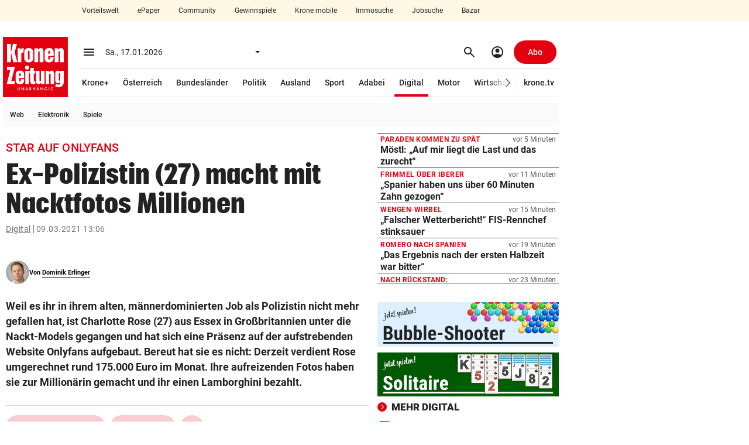

--- FILE ---
content_type: text/html; charset=UTF-8
request_url: https://www.krone.at/2361312
body_size: 70820
content:
<!DOCTYPE html> <html lang="de"> <head> <meta charset="utf-8"> <meta http-equiv="x-ua-compatible" content="ie=edge"> <meta name="viewport" content="width=device-width, initial-scale=1"> <meta name="description" content="Weil es ihr in ihrem alten, männerdominierten Job als Polizistin nicht mehr gefallen hat, ist Charlotte Rose (27) aus Essex in Großbritannien unter ..."> <meta name="cXenseParse:taxonomy" content="digital" /><meta name="robots" content="max-image-preview:large"><link rel="canonical" href="https://www.krone.at/2361312"><link rel="alternate" type="application/rss+xml" title="RSS Feed for krone.at" href="//api.krone.at/v1/rss/rssfeed-google.xml?id=632" /> <meta name="krn-output-ad" content="true"> <meta name="krn-ressort-adunit" content="digital"> <meta name="krn-ressort-id" content="632"> <meta name="krn-ressort-slug" content="digital"> <meta name="krn-ressort-slug_hierarchical" content="digital"> <meta name="krn-template-id" content="630"> <meta name="krn-article-id" content="2361312"> <meta property="cXenseParse:recs:articleid" content="2361312"> <meta property="cXenseParse:articleid" content="2361312"> <meta name="krn-article-type" content="free"> <meta name="cXenseParse:recs:required_product" content="free"/> <meta property="og:type" content="article"> <meta name="cXenseParse:krz-article_language" content="de"> <meta name="cXenseParse:krz-pretitle" content="Star auf Onlyfans"> <meta name="cXenseParse:krz-title" content="Ex-Polizistin (27) macht mit Nacktfotos Millionen"> <meta name="cXenseParse:krz-text_length" content="4055"> <meta name="cXenseParse:krz-smart_lables" content="Charlotte Rose,Essex,Rose"> <meta name="cXenseParse:krz-ressort_name" content="Digital"> <meta name="author" content="Dominik Erlinger"/> <meta name="keywords" content="Charlotte Rose,Essex,Rose"/> <meta name="krn-article-modified" content="2021-03-09T13:06:00"> <meta name="date" content="2021-03-09T10:21:16"> <meta name="article:modified_time" content="2021-03-09T13:06:00"> <meta name="article:published_time" content="2021-03-09T10:21:16"> <meta name="krn-oewa-rule-id" content="1891612"> <link rel="apple-touch-icon" sizes="180x180" href=/apple-touch-icon.png> <link rel="icon" type="image/png" sizes="32x32" href=/favicon-32x32.png> <link rel="icon" type="image/png" sizes="16x16" href=/favicon-16x16.png> <link rel="manifest" href="/manifest.json"> <link rel="mask-icon" href="/safari-pinned-tab.svg" color="#e3000f"> <meta name="theme-color" content="#e3000f"> <meta property="og:site_name" content=Kronen Zeitung /><meta property="fb:app_id" content=159406224130883 /><meta property="og:url" content="https://www.krone.at/2361312"/><meta property="og:title" content="Ex-Polizistin (27) macht mit Nacktfotos Millionen" /><meta property="og:description" content="Weil es ihr in ihrem alten, männerdominierten Job als Polizistin nicht mehr gefallen hat, ist Charlotte Rose (27) aus Essex in Großbritannien unter ..." /><meta name="krn:published_time" content="2021-03-09T10:21:16" /><meta name="krn:modified_time" content="2021-03-09T13:06:00" /><meta name="krn:frontend_time" content="2021-03-09T13:06:01" /> <link rel="preconnect" href="https://imgl.krone.at"> <link rel="preconnect" href="https://fonts.krone.at"> <link rel="preconnect" href="//connect.facebook.net"> <link rel="preconnect" href="https://script-at.iocnt.net"> <link rel="preconnect" href="https://at.iocnt.net"> <link rel="preconnect" href="https://www.google-analytics.com"> <link rel="preconnect" href="https://www.googletagmanager.com"> <link rel="preconnect" href="//c.amazon-adsystem.com"> <link rel="preconnect" as="script" href="https://sdk.privacy-center.org/"> <link rel="dns-prefetch" as="script" href="https://sdk.privacy-center.org/"> <script id="spcloader" type="text/javascript" xasync="true" charset="utf-8" src="https://sdk.privacy-center.org/be967a1c-5719-48ab-acfd-c5b99ced4bb7/loader.js?target=www.krone.at"></script> <title> Star auf Onlyfans - Ex-Polizistin (27) macht mit Nacktfotos Millionen | krone.at </title> <link rel="stylesheet" href="/css/global.css?decache=3dc60d5fc225d92844d672cc2b9b25ae6f3753c71.0.34429" /> <style> .krn-loading-inp { animation: krn-scale 0.5s; } @keyframes krn-scale { 0% { opacity: 1; } 50% { opacity: 0.8; } /* Reduced opacity */ 100% { opacity: 1; } } @keyframes krn-pulse { 0% { opacity: 1; } 50% { opacity: 0.5; } 100% { opacity: 1; } } :root { } </style> <link rel="stylesheet" type="text/css" href="https://fonts.krone.at/fonts/all?dc=1.0.34429"> <link rel="stylesheet" href="/css/kroneat-parcel.css?decache=d98334a2a639fd3f8fcc4bebcde51b167d0011211.0.34429" /> <link rel="stylesheet" href="/css/kroneat.css?decache=b6cae2c9288802ae4b57c5aa460b527b550ddf9f1.0.34429" /> <link rel="stylesheet" href="/css/kroneat-print.css?decache=7c622c469d4789a545a6568154375714f43cda731.0.34429" media="print" /> <style type="text/css" id="krn-css-boxes"> /* CDS: ed6800ce427e6c08b18ad80cab4178fc68952dff60b26774c03e12892d786b263f28d593dcd8ab50 at: 17.01.2026 20:55:52 */ .c_audio{--player-color: #E3000F;--player-color-transparent: #E3000F27}.c_audio .a__wrapper{display:none}.c_audio .a__hidden{display:none}.c_audio .a__float{position:fixed;bottom:40px;z-index:95;width:600px;height:56px;margin-left:10px;transition:bottom 200ms ease, opacity 200ms ease}.c_audio .a__float--maxi{height:0px}.c_audio .a__hover{display:flex;align-items:center;justify-content:space-around;padding:8px;border-radius:50%;cursor:pointer}.c_audio .a__hover:active{background-color:#EBEBEB}.c_audio .a__hover--disabled{cursor:default;pointer-events:none;color:#A5A5A5}@media (hover: hover){.c_audio .a__hover:hover{background-color:#EBEBEB}}.c_audio .a__miniplayer{position:absolute;bottom:0;background-color:#ffffff;height:56px;width:100%;padding:12px;border-radius:8px;box-shadow:0px 0px 20px #00000029;cursor:pointer}.c_audio .a__miniplayer .a__hover{padding:4px}.c_audio .a__miniplayer .a__title{color:#000000;font-size:14px;font-weight:500}.c_audio .a__miniplayer .a__time{color:#737373;font-size:12px;line-height:24px}.c_audio .a__miniplayer .a__controls{position:absolute;display:flex;align-items:center;height:100%;right:8px;top:0}.c_audio .a__miniplayer .a__controls>div{margin-right:8px}.c_audio .a__miniplayer .a__seekbar{position:absolute;bottom:0;background-color:var(--player-color-transparent);height:2px;width:calc(100% - 24px)}.c_audio .a__miniplayer .a__progress{background-color:var(--player-color);height:100%;width:0%}.c_audio .a__title-box{display:flex;align-items:center}.c_audio .pw__label{margin-right:4px}.c_audio .a__maxiplayer{position:absolute;bottom:0;background-color:#ffffff;height:320px;width:100%;padding:16px;border-radius:8px;box-shadow:0px 0px 20px #00000029;transition:height 300ms ease-in, padding 300ms ease, opacity 300ms ease-out}.c_audio .a__maxiplayer--hidden{height:0 !important;padding:0 !important;opacity:0}.c_audio .a__maxiplayer .a__header{height:32px;display:flex}.c_audio .a__maxiplayer .a__minimize{padding:6px;margin-top:-2px}.c_audio .a__maxiplayer .a__minimize>span{font-size:28px}.c_audio .a__maxiplayer .a__h-right{display:flex;justify-content:space-between;align-items:center;position:absolute;right:8px;top:16px}.c_audio .a__maxiplayer .a__h-right>div{display:inline-block;margin-right:12px}.c_audio .a__maxiplayer .a__share.a__tooltip::after{content:"Kopiert!";padding:8px;position:absolute;background-color:#222222;color:#fff;top:-32px;transform:translateX(-70%)}.c_audio .a__maxiplayer .a__share.a__tooltip::before{content:"";position:absolute;width:10px;height:10px;background-color:#222222;top:-8px;transform:translateX(50%) rotate(45deg)}.c_audio .a__maxiplayer .a__share-icon{height:22px;width:22px}.c_audio .a__maxiplayer .a__content{display:flex;margin-top:12px}.c_audio .a__maxiplayer .a__c-left{width:124px;height:124px;flex-basis:124px;flex-grow:0;flex-shrink:0}.c_audio .a__maxiplayer .a__article-img{width:100%;height:100%;object-fit:cover}.c_audio .a__maxiplayer .a__c-right{margin-left:24px;flex-grow:1}.c_audio .a__maxiplayer .a__title{font-size:16px;font-weight:500;width:85%;white-space:nowrap;overflow:hidden;position:relative;line-height:1.1}.c_audio .a__maxiplayer .a__title::after{content:"";position:absolute;top:0;left:0;bottom:0;right:0;box-shadow:inset -24px 0px 8px -12px white}.c_audio .a__maxiplayer .a__title:hover{text-decoration:underline}.c_audio .a__maxiplayer .a__article-href{margin:20px 0px;display:flex;justify-content:left;align-items:center}.c_audio .a__maxiplayer .a__controls{display:flex;justify-content:space-between;align-items:center;width:80%}.c_audio .a__maxiplayer .a__controls>div{width:40px;height:40px;margin-right:8px}.c_audio .a__maxiplayer .a__controls>div>span{font-size:24px}.c_audio .a__maxiplayer .a__controls>.a__play-pause{width:64px;height:64px;background-color:#EBEBEB}.c_audio .a__maxiplayer .a__controls>.a__play-pause>.ms--outlined{transform:scaleX(85%)}.c_audio .a__maxiplayer .a__controls>.a__play-pause>span{font-size:40px}.c_audio .a__maxiplayer .a__time{display:flex;justify-content:space-between;font-family:Arial, Roboto, sans-serif;font-size:14px;margin-top:16px}.c_audio .a__maxiplayer .a__speed{width:100%;display:flex;justify-content:center;margin-top:24px}.c_audio .a__maxiplayer .a__speedcontrol{padding:6px 12px;background-color:#F7F7F7;border:1px solid #D0D0D0;border-radius:24px;cursor:pointer}.c_audio .a__maxiplayer .a__currentspeed{font-weight:700}.c_audio .a__maxiplayer .a__seekbar{position:relative}.c_audio .a__maxiplayer .a__seekslider{position:relative;appearance:none;-webkit-appearance:none;margin:8px 0}.c_audio .a__maxiplayer .a__seekslider:focus{outline:none}.c_audio .a__maxiplayer .a__seekslider::-webkit-slider-runnable-track{height:4px;cursor:pointer;background:var(--player-color-transparent);border-radius:5px}.c_audio .a__maxiplayer .a__seekslider::-webkit-slider-thumb{box-shadow:none;border:0px;height:16px;width:16px;border-radius:50%;background:var(--player-color);cursor:pointer;-webkit-appearance:none;margin-top:-6px}.c_audio .a__maxiplayer .a__seekslider::before{position:absolute;content:"";top:0px;left:0px;width:var(--seek-before-width);height:4px;background-color:var(--player-color);cursor:pointer;pointer-events:none}.c_audio .a__maxiplayer .a__seekslider::-moz-range-progress{background-color:var(--player-color)}.c_audio .a__maxiplayer .a__seekslider::-moz-range-track{height:4px;cursor:pointer;box-shadow:none;background:var(--player-color-transparent);border-radius:5px;border:0px}.c_audio .a__maxiplayer .a__seekslider::-moz-range-thumb{box-shadow:none;border:0px;height:16px;width:16px;border-radius:50%;background:var(--player-color);cursor:pointer}.c_audio .a__maxiplayer .a__seekslider::-ms-track{height:4px;cursor:pointer;background:transparent;border-color:transparent;border-width:16px 0;color:transparent}.c_audio .a__maxiplayer .a__seekslider::-ms-fill-lower{border-radius:10px;box-shadow:none}.c_audio .a__maxiplayer .a__seekslider::-ms-fill-upper{background:var(--player-color-transparent);border-radius:10px;box-shadow:none}.c_audio .a__maxiplayer .a__seekslider::-ms-thumb{box-shadow:none;border:0px;height:16px;width:16px;border-radius:50%;background:var(--player-color);cursor:pointer}.c_audio .a__maxiplayer .a__seekslider:focus::-ms-fill-lower{background:var(--player-color-transparent)}.is-mobile .c_audio .a__float{left:0;bottom:96px;width:calc(100% - 56px - 8px - 32px);margin:0}.is-mobile .c_audio .a__float--maxi{z-index:2650}.is-mobile .c_audio .a__backdrop{height:calc(100vh - 50px);width:100vw;position:fixed;bottom:0;background-color:#00000040;transition:opacity 0.5s}.is-mobile .c_audio .a__miniplayer{margin-left:16px}.is-mobile .c_audio .a__miniplayer .a__title{white-space:nowrap;overflow:hidden}.is-mobile .c_audio .a__miniplayer .a__controls{background-color:#FFFFFF;box-shadow:-42px -9px 10px -12px #FFFFFF}.is-mobile .c_audio .a__maxiplayer{position:fixed;padding:32px;height:auto;opacity:1;bottom:0;transition:bottom 400ms ease-in, opacity 400ms ease-out}.is-mobile .c_audio .a__maxiplayer--hidden{height:auto !important;padding:32px !important;bottom:-100vh;left:0;opacity:0}.is-mobile .c_audio .a__maxiplayer .a__header{margin:-14px 0 14px -9px}.is-mobile .c_audio .a__maxiplayer .a__article-img{width:100%;height:auto}.is-mobile .c_audio .a__maxiplayer .a__title{font-size:18px;font-weight:500;line-height:24px;text-align:center;margin:24px 0 16px 0;width:100%;white-space:normal}.is-mobile .c_audio .a__maxiplayer .a__title:after{display:none}.is-mobile .c_audio .a__maxiplayer .a__speed{margin-bottom:32px}.is-mobile .c_audio .a__maxiplayer .a__speedcontrol{font-size:14px}.is-mobile .c_audio .a__maxiplayer .a__controls{width:100%;margin-bottom:16px}.c_authorline--interactive .al__outer{margin:40px 0}.c_authorline--interactive .al__item{padding:20px 0 !important}.c_authorline--interactive .al__item:first-child{border-top:1px solid #e6e6e6}.c_authorline--interactive .al__item .al__avatar{width:60px;height:60px;margin-right:20px}.c_authorline--interactive .author-name-container{display:flex;flex-direction:column;justify-content:center}.c_authorline--interactive .author-name-container .al__name{font-size:14px;line-height:21px;border-bottom:none;color:#4d4d4d;margin:0;padding:0}.c_authorline--interactive .author-name-container .al__title{font-size:14px;line-height:20px;color:#b3b3b3;font-size:14px}.c_authorline--interactive .al__socials{gap:20px}.c_authorline--interactive .al__socials .al__social{width:40px;height:40px;line-height:40px;font-size:18px;margin:0;background-color:#e6e6e6}.c_authorline--interactive .al__socials .al__social:hover{background-color:#E3000F !important}.c_authorline--interactive .al__socials .al__social--twitter:hover,.c_authorline--interactive .al__socials .al__social--facebook:hover,.c_authorline--interactive .al__socials .al__social--whatsapp:hover,.c_authorline--interactive .al__socials .al__social--mail:hover,.c_authorline--interactive .al__socials .al__social--instagram:hover,.c_authorline--interactive .al__socials .al__social--snapchat:hover{color:#fff;background-color:#e3000f}.c_authorline--interactive .al__socials .al__social--instagram:hover{background-image:none}.c_authorline--author-inline{margin:15px 0}.c_authorline--author-inline .al__outer-author-inline{display:flex;gap:8px}.c_authorline--author-inline .al__author-names{display:flex;align-items:center}.c_authorline--author-inline .al__name-container{border-bottom:none;font-weight:700;color:#080808;font-size:11px}.c_authorline--author-inline .al__name{display:inline-block !important;font-weight:700 !important;color:#080808 !important;font-size:11px !important;margin:0 !important}.c_authorline--author-inline .al__avatars{border:none;display:flex;gap:4px}.c_authorline--author-inline .al__avatar{margin:0 !important}.c_authorline .al__item{display:flex;align-items:center;padding:8px 0 6px 0;border-bottom:1px solid #e7e7e7}.c_authorline .al__author{display:flex;align-items:center;flex-grow:1}.c_authorline .al__avatar{width:40px;margin-right:12px}.c_authorline .al__prefix{margin-right:8px;font-size:14px;line-height:22px;color:#333}.c_authorline .al__name{display:block;line-height:1;font-weight:700;color:#333;font-size:14px;padding:4px 0 2px 0;border-bottom:1px solid #222;margin:9px 0}.c_authorline .al__socials{display:flex;justify-content:flex-end;align-items:center}.c_authorline .al__social{display:block;width:24px;height:24px;background-color:var(--tertiary-20);color:#fff;text-align:center;line-height:24px;font-size:14px;margin-left:12px;border-radius:50%}.c_authorline .al__social:first-child{margin-left:0}.c_authorline .al__social:hover{color:#fff;background-color:#e3000f}.c_authorline .al__social--twitter:hover{background-color:#00b8f7}.c_authorline .al__social--facebook:hover{background-color:#32599d}.c_authorline .al__social--whatsapp:hover{background-color:#25d366}.c_authorline .al__social--mail:hover{background-color:#e3000f}.c_authorline .al__social--instagram:hover{background-color:#d6249f;background-image:radial-gradient(circle at 30% 107%, #fdf497 0%, #fdf497 5%, #fd5949 45%, #d6249f 60%, #285AEB 90%)}.c_authorline .al__social--snapchat:hover{background-color:#fffc00;color:#000}.is-mobile .c_authorline--interactive .al__item{padding:20px 0}.is-mobile .c_authorline--interactive .al__socials{gap:12px}.is-mobile .c_authorline--interactive .al__socials .al__social{width:24px;height:24px;font-size:14px;display:flex;align-items:center;justify-content:center}@media screen and (max-width: 382px){.is-mobile .c_authorline--author-inline .al__outer-author-inline{flex-wrap:wrap}}.c_banner .b__link{display:block}.c_banner .b__imageBox{border: 1px solid  #ccc;transition:all .2s ease-in}.c_banner .b__shadow--on:hover{box-shadow:0 4px 8px 0 rgba(162,162,162,0.9)}.c_breadcrumbs .bc__outer{font-size:14px;font-weight:400;line-height:18px;letter-spacing:.5px;color:#737373;display:flex;justify-content:space-between;align-items:center}.c_breadcrumbs .bc__outer--kronemed{margin-top:3px;margin-bottom:3px;line-height:20px}.c_breadcrumbs .bc__outer--kronemed .bc__link{height:20px;text-decoration:none;white-space:nowrap}.c_breadcrumbs .bc__outer--kronemed .bc__link:hover,.c_breadcrumbs .bc__outer--kronemed .bc__link:active,.c_breadcrumbs .bc__outer--kronemed .bc__link:focus{text-decoration:underline}.c_breadcrumbs .bc__outer--kronemed .bc__link:last-child{display:inline-block;max-width:100%;overflow:hidden;text-overflow:ellipsis;white-space:nowrap;color:#222;text-decoration:underline}.c_breadcrumbs .bc__section{display:flex;align-items:center;flex-wrap:wrap}.c_breadcrumbs .bc__section-first{width:100%;margin-right:8px}.c_breadcrumbs .bc__link{text-decoration:underline}.c_breadcrumbs .bc__link--shortened{display:inline-block;max-width:calc(100% - 130px);overflow:hidden;text-overflow:ellipsis;white-space:nowrap}.c_breadcrumbs .material-symbols{font-size:20px}.c_breadcrumbs .bc__separator{border-right:1px solid;height:14px;padding-right:4px;margin-right:4px}.c_breadcrumbs .bc__lang-switch{display:flex;align-items:center;justify-content:center}.c_breadcrumbs .bc__lang-message{margin-right:4px}.c_breadcrumbs .bc__lang-link{display:flex;align-items:center;justify-content:center;background-color:#e7e7e7;border-radius:4px;padding:4px 6px;line-height:1}.c_breadcrumbs .bc__lang-flag{margin-right:4px;height:12px}.c_breadcrumbs .bc__link-divider{margin:0 12px}.is-mobile .c_breadcrumbs .bc__outer--splitted{display:block}.is-mobile .c_breadcrumbs .bc__outer--splitted .bc__section-first{margin-bottom:8px;width:auto}.is-mobile .c_breadcrumbs .bc__lang-switch{font-size:10px}.c_citation .ct__image{border-radius:50%;object-fit:cover}.c_citation .ct__outer--default{border-top:1px solid #222;border-bottom:1px solid #222;text-align:center;width:80%;margin-left:10%;margin-top:30px;margin-bottom:16px;color:#222222}.c_citation .ct__outer--default .ct__icon{margin-top:-20px}.c_citation .ct__outer--default .ct__content{font-weight:bold;font-style:italic;font-size:22px;line-height:30px;margin-bottom:16px;margin-top:16px;text-align:center;overflow-wrap:break-word}.c_citation .ct__outer--default .ct__source-with-img{margin-left:93px;margin-right:93px;display:flex;margin-bottom:16px;justify-content:center;align-items:center;text-align:center}.c_citation .ct__outer--default .ct__source-with-img .ct__info{display:flex;flex-direction:column;text-align:left;margin-left:12px;justify-content:center;font-weight:400}.c_citation .ct__outer--default .ct__source-with-img .ct__name{font-size:14px;line-height:20px;margin-bottom:0px;margin-top:8px}.c_citation .ct__outer--default .ct__source-with-img .ct__copyright{font-size:10px;line-height:16px;margin-bottom:0px}.c_citation .ct__outer--default .ct__source-no-img{display:flex;justify-content:center;align-items:center;text-align:center}.c_citation .ct__outer--default .ct__source-no-img .ct__info{display:flex;flex-direction:column;text-align:left;justify-content:center;font-weight:400;margin-bottom:16px}.c_citation .ct__outer--default .ct__source-no-img .ct__name{font-size:14px;line-height:20px;margin-bottom:0px;text-align:center}.c_citation .ct__outer--default .ct__source-no-img .ct__copyright{font-size:10px;line-height:16px;margin-bottom:0px;text-align:center}.c_citation .ct__outer--MED{display:flex;flex-direction:column-reverse;margin-top:19px}.c_citation .ct__outer--MED .ct__src{width:max-content;display:flex;margin-bottom:12px;justify-content:center;text-align:center;max-width:100%}.c_citation .ct__outer--MED .ct__info{display:flex;flex-direction:column;text-align:left;margin-left:12px;justify-content:center;font-weight:400}.c_citation .ct__outer--MED .ct__name{font-size:14px;font-weight:600;border-bottom:1px solid black;padding-bottom:2px;margin-bottom:6px;width:max-content}.c_citation .ct__outer--MED .ct__addon{font-size:12px}.c_citation .ct__outer--MED .ct__appendix{font-size:12px;margin:0 8px 0 0;color:#999}.c_citation .ct__outer--MED .ct__copyright{color:#CCCCCC}.c_citation .ct__outer--MED .ct__add{display:inline;padding:0}.c_citation .ct__outer--MED .ct__content{border-left:2px solid #E6E6E6;padding-left:25px;margin-left:30px;font-size:18px;line-height:27px}.is-mobile .c_citation .ct__outer--default{width:90%;margin-top:30px;margin-bottom:16px;margin-left:16px;margin-right:16px}.is-mobile .c_citation .ct__outer--default .ct__source-with-img{margin-left:0px;margin-right:0px}.is-mobile .c_citation .ct__outer--default .ct__source-with-img .ct__name{margin-top:4px}.is-mobile .c_citation .ct__outer--MED .ct__src{max-width:100%}.c_comments .comments-banner{width:100%}.c_comments .comments-coral__outer{min-height:1500px}.c_comments .comments-coral__card-wrapper{padding:20px 10px}.c_comments .comments-coral__card-wrapper .c_info{font-size:14px}.c_comments .comments-button{background-color:#0452c2 !important;width:100%}.c_comments .comments-button .comments-button__label{line-height:1;font-size:14px;color:#ffffff;white-space:normal;text-transform:none;letter-spacing:normal}.c_comments .comments-button:hover{background-color:#033d90}.c_comments .comments-coral__text{margin:20px 0;line-height:1.4;font-size:14px;font-weight:400}.c_comments .comments-coral__text strong{font-weight:700}.c_comments .comments-coral__text strong a{color:#0452c2}.c_comments .comments-coral__user .c_user{font-size:15px;margin-bottom:4px}.c_comments .comments-coral__user .c_user .c_prefix{font-weight:400}.c_comments .comments-coral__user .c_user .c_name{font-weight:700}.c_comments .comments-coral__user .c_logout{font-size:13px}.c_comments .comments-coral__user .c_logout .c_txt{font-weight:400}.c_comments .comments-coral__user .c_logout a{font-weight:700;color:#e3000f;text-decoration:underline}.c_comments .c_auth.auth-1 .comments-button{display:none;visibility:hidden}.c_comments .c_auth.auth-0 .comments-coral__user{display:none;visibility:hidden}.c_comments .c__blurred-section{position:relative;background-image:url(/bundles/krnfrontendcore/images/comments/blurred-section-desktop.jpg?v1);background-repeat:no-repeat;height:660px;background-size:contain;background-position:center}.c_comments .c__kplus-box{background-color:#F8F4ED;padding:32px 48px 24px 48px;position:absolute;top:50%;left:50%;border-radius:5px;transform:translate(-50%, -50%);box-shadow:0 4px 8px 0 rgba(162,162,162,0.9);width:400px}.c_comments .c__kplus-box-header{display:flex;align-items:center;justify-content:center}.c_comments .c__kplus-box-title{font-size:22px;line-height:30px;letter-spacing:.22px;font-weight:700;font-family:"PlacardKrone";-webkit-font-smoothing:antialiased;-moz-osx-font-smoothing:grayscale;letter-spacing:0.0135em;margin-right:12px}.c_comments .c__kplus-box-auth{font-size:14px;line-height:18px;text-align:center;margin-top:24px}.c_comments .c__kplus-btn{background-color:#e3000f;color:#fff;border:none;width:100%;font-size:16px;line-height:20px;padding:14px;font-weight:700;letter-spacing:.32px;margin-top:24px}.c_comments .c__kplus-link-btn{text-decoration:underline;font-weight:500;padding:0}.c_comments .c__kplus-box-logo{font-size:16px;font-weight:700;display:flex;align-items:center;line-height:20px}.c_comments .c__kplus-logo{height:24px;width:24px;margin-left:8px}.is-mobile .c_comments .comments-banner{margin-left:-15px;margin-right:-15px;width:100vw}@media (max-width: 374px){.is-mobile .c_comments .comments-banner{margin-left:-8px;margin-right:-8px}}.is-mobile .c_comments .comments-coral__card-wrapper{margin-left:-15px;margin-right:-15px;padding-left:15px;padding-right:15px}@media (max-width: 374px){.is-mobile .c_comments .comments-coral__card-wrapper{margin-left:-8px;margin-right:-8px}}@media (max-width: 374px){.is-mobile .c_comments .comments-coral__card-wrapper{padding-left:8px;padding-right:8px}}.is-mobile .c_comments .c__blurred-section{background-image:url(/bundles/krnfrontendcore/images/comments/blurred-section-mobile.jpg?v1);height:540px}.is-mobile .c_comments .c__kplus-box-title{font-size:20px}.is-mobile .c_comments .c__kplus-box{padding:24px 16px;width:340px}.is-mobile .c_divider-line{margin-top:0;margin-bottom:0}.c_extern-embed{overflow:hidden}.c_featured-image .meta{padding:6px 0;line-height:16px;border-bottom:1px solid var(--secondary-90)}.c_featured-image .c_time{font-size:11px}.c_featured-image .copyright{font-size:12px;color:var(--secondary-40);display:inline}.c_featured-image .caption{font-size:14px;color:var(--secondary-10);display:inline;margin-right:4px;word-break:break-word}.c_featured-image .presenter{height:50px}.c_featured-image .presenter.laola_sp{background-image:url(/bundles/krnfrontendcore/images/featured-image/laola_sp_630x50.jpeg)}.c_featured-image .presenter.laola_tu{background-image:url(/bundles/krnfrontendcore/images/featured-image/laola_tu_630x50.png)}.c_featured-image .presenter.laola_eh{background-image:url(/bundles/krnfrontendcore/images/featured-image/laola_eh_630x50.jpeg)}.c_featured-image .presenter.schau_tv{background-image:url(/bundles/krnfrontendcore/images/featured-image/schau_tv_630x50.jpeg)}.c_featured-image .krn-bmp-holder{position:relative;min-height:386.4px}.c_featured-image.mediathek .meta{border-bottom:0px;display:none}.c_featured-image .featured-html{min-height:354px}.c_featured-image .featured-html.dazn{min-height:480px}.c_featured-image .fi__outer--interaktiv .fi__inner{position:relative;height:calc(100vh - 113px);margin:0 -5px;background-position:center;background-size:cover;background-repeat:no-repeat}.c_featured-image .fi__bg-src{position:absolute;top:50%;left:50%;width:100%;height:100%;transform:translate(-50%, -50%);object-fit:cover}.c_featured-image .fi__asset-info{position:absolute;z-index:1;bottom:24px;left:50%;transform:translate(-50%, 0);display:flex;justify-content:center;align-items:center;font-size:12px;line-height:20px;color:var(--secondary-60)}.c_featured-image .fi__authors{margin-right:30px}.c_featured-image .fi__caption{font-size:80px;color:var(--secondary-100);font-weight:900;top:50%;left:50%;transform:translate(-50%, -50%);position:absolute;width:100%;text-align:center;z-index:1;max-width:960px;text-transform:uppercase;font-family:"PlacardKrone";-webkit-font-smoothing:antialiased;-moz-osx-font-smoothing:grayscale;letter-spacing:0.0135em;text-shadow:0px 1px 1px var(--secondary-10)}.is-mobile .c_featured-image .krn-bmp-holder{min-height:calc(57vw + 22px)}.is-mobile .c_featured-image .meta{padding-left:15px;padding-right:15px}@media (max-width: 374px){.is-mobile .c_featured-image .meta{padding-left:8px;padding-right:8px}}.is-mobile .c_featured-image .copyright,.is-mobile .c_featured-image .caption{display:block}.is-mobile .c_featured-image .krn-bmplayer .bmpui-ui-skin-modern.bmpui-ui-skin-ads .bmpui-ui-ads-status{font-size:10px;top:auto;right:auto}.is-mobile .c_featured-image.mediathek .krn-bmp-holder{min-height:57vw;padding-top:0% !important}.is-mobile .c_featured-image .featured-html{min-height:57vw}.is-mobile .c_featured-image .featured-html.dazn{min-height:90vw}.is-mobile .c_featured-image .fi__outer{margin-left:-15px;margin-right:-15px}@media (max-width: 374px){.is-mobile .c_featured-image .fi__outer{margin-left:-8px;margin-right:-8px}}.is-mobile .c_featured-image .fi__outer--interaktiv{height:calc(100vh - 50px);margin-top:-5px}.is-mobile .c_featured-image .fi__asset-info{display:block;text-align:center}.is-mobile .c_featured-image .fi__authors{margin-right:0;margin-bottom:4px}.is-mobile .c_featured-image .fi__caption{font-size:28px;max-width:100%}.c_flexy-label .fl__outer{border-top:1px solid var(--secondary-0-opacity-16);display:flex;justify-content:space-between;align-items:center}.c_flexy-label .fl__outer--small{border-top:none;padding:12px 0 12px 12px}.c_flexy-label .fl__outer--small:after{content:'';border-top:1px dashed var(--secondary-0-opacity-48);width:100%;flex:1 1 min-content}.c_flexy-label .fl__outer--small .fl__title{line-height:16px;font-size:16px;font-style:italic;margin-right:12px;padding:0;text-transform:none;flex:0 1 content;overflow:hidden;text-overflow:ellipsis;-webkit-line-clamp:1;line-clamp:1;display:-webkit-box;-webkit-box-orient:vertical;line-break:anywhere}.c_flexy-label .fl__outer--small .fl__links{padding:0}.c_flexy-label .fl__title{line-height:24px;letter-spacing:.9px;font-size:18px;text-transform:uppercase;font-weight:700;padding:12px 12px 12px 4px;display:flex;align-items:center}.c_flexy-label .material-symbols{margin-left:8px}.c_flexy-label .fl__links{padding:8px 0 8px 8px;display:flex;align-items:center;margin-left:80px}.c_flexy-label .fl__link{padding:8px 16px;line-height:16px;font-size:14px;font-weight:500;margin-right:4px;border-radius:16px}.c_flexy-label .fl__link:last-child{margin-right:0}.c_flexy-label .fl__link:active,.c_flexy-label .fl__link:focus,.c_flexy-label .fl__link:hover{background-color:var(--secondary-0-opacity-8)}.c_flexy-label .swiper .fl__link:after{content:none}.c_flexy-label .swiper-wrapper{gap:4px}.is-mobile .c_flexy-label{margin-top:0;margin-bottom:0}.is-mobile .c_flexy-label .fl__outer{border-top:none;display:block}.is-mobile .c_flexy-label .fl__outer--small{display:flex;padding:12px 0}.is-mobile .c_flexy-label .fl__outer--small .fl__title{padding:0;margin-right:12px}.is-mobile .c_flexy-label .fl__title{padding:12px 0 12px 8px;justify-content:space-between}.is-mobile .c_flexy-label .material-symbols{margin-left:0}.is-mobile .c_flexy-label .fl__links{padding:8px 0px;position:relative;margin-left:0}.is-mobile .c_flexy-label .fl__links:before{content:'';position:absolute;left:0;top:0;width:100%;border-top:1px solid var(--secondary-0-opacity-16)}.sticky-label .c_flexy-label:has(.fl__outer--medium){position:sticky;z-index:2605}.sticky-label .c_flexy-label .fl__outer--medium{background-color:var(--secondary-100);margin-left:-15px;margin-right:-15px;padding-left:15px;padding-right:15px}@media (max-width: 374px){.sticky-label .c_flexy-label .fl__outer--medium{margin-left:-8px;margin-right:-8px}}@media (max-width: 374px){.sticky-label .c_flexy-label .fl__outer--medium{padding-left:8px;padding-right:8px}}.krn-mdc__content--fixed-adjust-navi .sticky-label .c_flexy-label:has(.fl__outer--medium){top:50px}.krn-mdc__content--fixed-adjust-subnavi .sticky-label .c_flexy-label:has(.fl__outer--medium){top:50px}.krn-mdc__content--fixed-adjust-stb .sticky-label .c_flexy-label:has(.fl__outer--medium){top:100px}.krn-mdc__content--fixed-adjust-zlp .sticky-label .c_flexy-label:has(.fl__outer--medium){top:122px}.c_games{width:auto}.c_games .g__inner{padding:24px}.c_games .g__img{display:flex;justify-content:center;border-radius:50%;overflow:hidden}.c_games .g__title{text-align:center;font-size:12px;font-weight:900}.c_games:hover .g__img img{transform:scale(1.2)}.c_games .g__img img{transition:all 0.3s linear}.c_games .g__content{width:150px}.c_games .g__content .g__outer{display:flex;justify-content:center}.c_games .g__content .g__img img{height:102px;width:102px}.c_games .g__content .g__title{margin-top:16px}.c_games .g__footer{width:118px}.c_games .g__footer .g__outer{display:block}.c_games .g__footer .g__inner{padding:15px}.c_games .g__footer .g__img{height:88px;width:88px}.c_games .g__footer .g__img img{height:88px;width:88px}.c_games .g__footer .g__title{margin-top:12px}.is-mobile .c_games{width:auto;margin-left:16px !important}.is-mobile .c_games .g__content{width:150px}.is-mobile .c_games .g__footer{width:118px}.c_gpt-ad{position:static}.c_gpt-ad>.c_inner{position:relative}.c_gpt-ad[class*=beside]{margin:0;min-height:0}.c_gpt-ad[class*=beside]>.c_inner{position:absolute;z-index:3010;top:0}.c_gpt-ad[class*=beside][class*=right]>.c_inner{right:0;transform:translate(100%)}.c_gpt-ad[class*=beside][class*=left]>.c_inner{left:0;transform:translate(-100%)}.c_gpt-ad[class*=top]{padding:0}.c_gpt-ad[class*=top]>.c_inner{display:flex;justify-content:center}.c_gpt-ad[class*=column_right]{visibility:visible}.c_gpt-ad{position:static}.c_gpt-ad>.c_inner{position:relative}.c_gpt-ad[class*=beside]{margin:0;min-height:0}.c_gpt-ad[class*=beside]>.c_inner{position:absolute;z-index:3010;top:0}.c_gpt-ad[class*=beside][class*=right]>.c_inner{right:0;transform:translate(100%)}.c_gpt-ad[class*=beside][class*=left]>.c_inner{left:0;transform:translate(-100%)}.c_gpt-ad[class*=top]{padding:0}.c_gpt-ad[class*=top]>.c_inner{display:flex;justify-content:center}.c_gpt-ad[class*=column_right]{visibility:visible}.c_gpt-ad{position:static}.c_gpt-ad>.c_inner{position:relative}.c_gpt-ad[class*=beside]{margin:0;min-height:0}.c_gpt-ad[class*=beside]>.c_inner{position:absolute;z-index:3010;top:0}.c_gpt-ad[class*=beside][class*=right]>.c_inner{right:0;transform:translate(100%)}.c_gpt-ad[class*=beside][class*=left]>.c_inner{left:0;transform:translate(-100%)}.c_gpt-ad[class*=top]{padding:0}.c_gpt-ad[class*=top]>.c_inner{display:flex;justify-content:center}.c_gpt-ad[class*=column_right]{visibility:visible}.c_google-maps .hs__outer iframe{width:100%}.is-mobile .c_html-snippet .hs__outer.neg-margin,.is-mobile .c_google-maps .hs__outer.neg-margin{margin-left:-15px;margin-right:-15px}@media (max-width: 374px){.is-mobile .c_html-snippet .hs__outer.neg-margin,.is-mobile .c_google-maps .hs__outer.neg-margin{margin-left:-8px;margin-right:-8px}}.c_lead .row{font-weight:700}.c_lead .row.videoportal{font-weight:500}.c_lead.mediathek .c_tinymce_lead{color:var(--secondary-40);font-size:18px;font-weight:400;line-height:1.55;letter-spacing:0.5px}.is-mobile .c_lead.mediathek .c_tinymce_lead{font-size:18px;line-height:1.5;letter-spacing:0.25px;margin:0}.c_more .m__list{max-height:500px;overflow:auto}.c_more .m__item{border-bottom:1px solid #d9d9d9;display:block;padding:8px 4px 4px 4px}.c_more .m__item:hover{text-decoration:underline}.c_more .m__item-pretitle{color:#e3000f;text-transform:uppercase;font-size:12px;line-height:16px;font-weight:700;margin-bottom:2px;display:flex;align-items:center}.c_more .pw__label{width:16px;margin-right:4px}.c_more .m__item-title{font-size:14px;line-height:18px;font-weight:900}.c_navi-link{--nl-font-size: 14px;--nl-line-height: 20px;--nl-padding-horizontal: 14px;--nl-underline-thickness: 4px}.c_navi-link.fixed{width:78px;display:flex;justify-content:flex-end}.c_navi-link.fixed::after{width:4px;height:4px;background-color:var(--primary-40);top:12px;right:2px;content:"";position:absolute;border-radius:100%}.c_navi-link .nl__outer{color:var(--secondary-10);margin:0 4px}.c_navi-link .nl__outer:hover .nl__link{border-bottom:var(--nl-underline-thickness) solid var(--secondary-10)}.c_navi-link .nl__outer--active .nl__link{border-bottom:var(--nl-underline-thickness) solid var(--primary-40)}.c_navi-link .nl__link{font-size:var(--nl-font-size);line-height:var(--nl-line-height);font-weight:500;padding:var(--nl-padding-horizontal) 8px calc(var(--nl-padding-horizontal) - var(--nl-underline-thickness)) 8px;border-bottom:var(--nl-underline-thickness) solid transparent;display:inline-flex;justify-content:center;align-items:center}.c_navi-link .nl__img{max-height:var(--nl-line-height)}.c_navi-link:first-child .nl__outer{margin-left:0}.c_navi-link:last-child .nl__outer{margin-right:0}.kronemed .c_navi-link .nl__outer:hover .nl__link{border-bottom:var(--nl-underline-thickness) solid RGB(var(--ressort-color-rgb, 34, 34, 34))}.kronemed .c_navi-link .nl__outer--active .nl__link{border-bottom:var(--nl-underline-thickness) solid RGB(var(--ressort-color-rgb, 227, 0, 15))}.mediathek .c_navi-link{--nl-underline-thickness: 2px}.mediathek .c_navi-link .nl__outer{margin:0 2px}.mediathek .c_navi-link .nl__outer:not(.nl__outer--active) .nl__link{border-bottom-color:transparent}.mediathek .c_navi-link .nl__outer:hover .nl__link{background-color:var(--secondary-60-opacity-8)}.mediathek .c_navi-link .nl__outer:focus .nl__link,.mediathek .c_navi-link .nl__outer:active .nl__link{background-color:var(--secondary-60-opacity-12)}.mediathek .c_navi-link .nl__outer--active .nl__link{border-bottom:var(--nl-underline-thickness) solid var(--secondary-0)}.is-gesundtheme .c_navi-link .nl__outer .nl__link{color:RGB(var(--ressort-color-rgb, 34, 34, 34))}.is-gesundtheme .c_navi-link .nl__outer:hover .nl__link{border-bottom:var(--nl-underline-thickness) solid RGB(var(--ressort-color-rgb, 34, 34, 34))}.is-gesundtheme .c_navi-link .nl__outer--active .nl__link{border-bottom:var(--nl-underline-thickness) solid RGB(var(--ressort-color-rgb, 227, 0, 15))}.sub-navi .c_navi-link{--nl-font-size: 12px;--nl-line-height: 16px;--nl-padding-horizontal: 12px;--nl-underline-thickness: 2px}.sub-navi .c_navi-link .nl__outer{margin:0 8px}.sub-navi .c_navi-link .nl__link{padding:var(--nl-padding-horizontal) 4px calc(var(--nl-padding-horizontal) - var(--nl-underline-thickness)) 4px}.c_navi-navbar .swiper-horizontal .c_navi-link{display:inline-block;white-space:nowrap;margin-right:0}.c_navi-navbar .swiper-horizontal .c_navi-link::after{width:0}.c_navi-services .c_navi-link .nl__outer{margin:0 4px}.c_navi-services .c_navi-link .nl__outer:hover .nl__link{border-bottom:none}.c_navi-services .c_navi-link .nl__outer--active .nl__link{border-bottom:none}.c_navi-services .c_navi-link .nl__link{border-bottom:none;padding:4px 12px;border-radius:12px;display:block;font-family:"Roboto";font-size:12px;line-height:16px;font-weight:normal;color:var(--secondary-10)}.c_navi-services .c_navi-link .nl__link:active,.c_navi-services .c_navi-link .nl__link:focus,.c_navi-services .c_navi-link .nl__link:hover{background-color:#FFECAC}.c_navi-services .c_navi-link:first-child .nl__outer{margin-left:0}.c_navi-services .c_navi-link:last-child .nl__outer{margin-right:0}.c_navi-services>.ns__outer{display:flex;justify-content:center;padding:6px 0}.c_pretitle h2{font-size:20px;font-weight:500;margin:0;color:#e3000f;letter-spacing:.15px;line-height:1;text-transform:uppercase}.c_pretitle .p__outer{display:flex;justify-content:flex-start;align-items:center}.c_pretitle .p__outer.kronemed h2{display:inline-block;font-size:14px;line-height:20px;padding:6px 16px;text-transform:none;background-color:RGB(var(--ressort-color-rgb, 227, 0, 15))}.c_pretitle .p__outer.kronemed h2 span{color:#FFFFFF}.c_pretitle .pw__kroneplus{width:18px;height:18px;margin-right:8px;vertical-align:top}.c_pretitle .videoportal h2{font-size:16px;line-height:16px}.c_pretitle.mediathek h2{color:var(--secondary-0);font-size:20px;font-weight:700;line-height:26px}.is-mobile .c_pretitle h2{font-size:16px}.is-mobile .c_pretitle.mediathek h2{color:var(--secondary-0);font-size:14px;font-weight:700;line-height:14px}.is-mobile .c_pretitle .pw__kroneplus{width:16px;height:16px}.c_retresco-story-tags .rst__outer{margin:14px 0}.c_retresco-story-tags .rst__label{font-size:12px;line-height:16px;color:#737373}.c_retresco-story-tags .rst__body{margin-top:12px}.c_retresco-story-tags .rst__taggroup{display:flex;line-height:32px}.c_retresco-story-tags .rst__icon{display:flex;align-items:center;margin-right:8px;margin-bottom:8px;height:32px}.c_retresco-story-tags .rst__icon img{width:24px;height:24px}.c_retresco-story-tags .rst__list{display:flex;align-items:center;flex-flow:wrap}.c_retresco-story-tags .rst__tag{font-size:12px;font-weight:700;display:block;line-height:16px;color:#222;background-color:#F1EBE4;border-radius:4px;padding:8px 12px;margin-right:8px;margin-bottom:8px}.c_retresco-story-tags .rst__tag:hover{background-color:#D9D3CD}.c_shorts-teaser{width:calc(100% + 15px);min-height:246px}@-webkit-keyframes slideshow{from{transform:translateX(0) translateY(-5%)}to{transform:translateX(-5%) translateY(0%)}}.c_shorts-teaser .st__outer{display:flex;padding-bottom:10px;flex-direction:row;flex-wrap:nowrap;justify-content:flex-start;align-items:center}.c_shorts-teaser .st__item{margin:0 5px;position:relative;width:150px;flex-shrink:0;height:231px;background-size:cover;background-position:center;background-repeat:no-repeat;border-radius:8px;overflow:hidden}.c_shorts-teaser .st__item:first-child{margin-left:0 !important}.c_shorts-teaser .st__item:last-child{margin-right:0 !important}.c_shorts-teaser .st__title{position:absolute;bottom:0;width:100%;word-break:break-word;padding:0 8px 16px 8px;filter:drop-shadow(3px 5px 2px rgba(0,0,0,0.4));font-weight:700;font-size:16px;line-height:20px;color:#FFFFFF;background:transparent linear-gradient(180deg, rgba(0,0,0,0) 0%, rgba(0,0,0,0.243137) 27%, rgba(0,0,0,0.658824) 52%, rgba(0,0,0,0.976471) 84%, #000 100%) 0% 0% no-repeat padding-box}.c_shorts-teaser .st__label{display:flex;align-items:center;justify-content:flex-start;margin-bottom:16px}.c_shorts-teaser .st__label-icon{color:#e30001}.c_shorts-teaser .st__label-text{font-size:16px;line-height:24px;font-weight:700;letter-spacing:.32px;margin:0 8px}.c_shorts-teaser .st__label-subtext{font-size:16px;line-height:24px;color:#a7a7a7;letter-spacing:.32px}.is-mobile .c_shorts-teaser .st__item{margin:0 6px}.c_slickslider{--swiper-navigation-color: var(--neutral-0);--swiper-navigation-size: 20px;--swiper-pagination-color: var(--secondary-10);--swiper-pagination-bullet-inactive-color: var(--secondary-10)}.c_slickslider .swiper-pagination{margin:10px 0;position:static}.c_slickslider .box{padding:0;margin:0}.c_slickslider .swiper-slide:active,.c_slickslider .swiper-slide:focus{outline:none}.c_slickslider .swiper-slide .c_kronetv-pano-anmod-wrapper{padding-right:0}.c_slickslider .swiper-slide .c_kronetv-pano-anmod-wrapper .box{padding-right:0}.c_slickslider li.swiper-slide-active button{background-color:black}.c_slickslider .gradient{width:30%;height:100%;display:block;position:absolute;bottom:0;right:0;z-index:1;background:linear-gradient(to right, rgba(255,255,255,0) 0%, #fff 100%)}.c_slickslider.nl-footer{margin-bottom:16px;min-height:300px}.c_slickslider.nl-sidebar{margin-bottom:14px}.c_slickslider.nl-sidebar .ss__outer{margin-left:-5px;margin-right:-5px}.c_slickslider .ss__outer--arrows_top{--swiper-navigation-size: 14px}.c_slickslider .ss__outer--arrows_top .boxheader--videoportal{margin-top:-5px;margin-bottom:0}.c_slickslider .ss__outer--arrows_top .box{width:310px;margin-top:20px}.c_slickslider .ss__outer--arrows_top .ss__links{position:absolute;z-index:2;top:4px;right:90px;font-size:14px;color:#808080}.c_slickslider .ss__outer--arrows_top .swiper-button-prev,.c_slickslider .ss__outer--arrows_top .swiper-button-next{user-select:none;top:10px;right:25px}.c_slickslider .ss__outer--arrows_top .swiper-button-prev:hover,.c_slickslider .ss__outer--arrows_top .swiper-button-next:hover{color:#979797}.c_slickslider .ss__outer--arrows_top .swiper-button-prev{left:unset;right:55px}.c_slickslider .ss__outer--arrows_top .gradient{pointer-events:none;background:linear-gradient(to right, rgba(0,0,0,0) 0%, rgba(0,0,0,0.95) 85%, #000 100%)}.c_slickslider .ss__outer--anmod_slider{margin:0 -5px}.c_slickslider .ss__outer--anmod_slider .swiper-button-prev{left:calc((var(--client-width) - 950px) / 2)}.c_slickslider .ss__outer--anmod_slider .swiper-button-next{left:calc(((var(--client-width) - 950px) / 2) + 910px)}.c_slickslider .ss__outer--anmod_slider .swiper-button-prev,.c_slickslider .ss__outer--anmod_slider .swiper-button-next{width:40px !important;height:40px !important;top:50%;margin-top:0;transform:translateY(-50%)}.c_slickslider .ss__outer--anmod_slider .swiper-pagination{margin-top:16px !important}.c_slickslider .ss__outer.anmod_slider{height:auto}.c_slickslider .ss__outer.anmod_slider .swiper-button-prev,.c_slickslider .ss__outer.anmod_slider .swiper-button-next{width:24px;height:24px;background-color:#FFFFFF;border-radius:50%;box-shadow:3px 3px 10px -1px black}.c_slickslider .ss__outer.anmod_slider .swiper-button-prev:hover,.c_slickslider .ss__outer.anmod_slider .swiper-button-next:hover{background-color:#efefef}.c_slickslider .ss__outer.anmod_slider .swiper-button-prev::after,.c_slickslider .ss__outer.anmod_slider .swiper-button-next::after{font-size:10px}.c_slickslider .ss__outer.anmod_slider .swiper-pagination{margin:0;position:absolute;top:0px;left:50%;transform:translateX(-50%);height:max-content}.c_slickslider .ss__outer.anmod_slider .swiper-pagination-bullet{width:24px;height:8px;background-color:#FFFFFF;border-radius:10px;position:relative;overflow:hidden}.c_slickslider .ss__outer.anmod_slider .swiper-pagination-bullet-active{background-color:rgba(255,255,255,0.3);width:56px}.c_slickslider .ss__outer.anmod_slider .swiper-pagination-bullet-countdown{position:absolute;top:0;left:0;height:100%;width:100%;background-color:#FFFFFF;opacity:0;animation-fill-mode:forwards}.c_slickslider .ss__outer.anmod_slider .swiper-pagination-bullet-active .swiper-pagination-bullet-countdown{opacity:1;animation-name:countdown}@keyframes countdown{100%{width:100%}10%,0%{width:0}}.c_slickslider .ss__outer--default:not(.ss__outer--arrows-on-shadow) .swiper-button-prev,.c_slickslider .ss__outer--default:not(.ss__outer--arrows-on-shadow) .swiper-button-next{display:flex;align-items:center;justify-content:center;width:24px;height:24px;background-color:#FFFFFF;border-radius:50%;box-shadow:3px 3px 10px -1px black}.c_slickslider .ss__outer--default:not(.ss__outer--arrows-on-shadow) .swiper-button-prev:hover,.c_slickslider .ss__outer--default:not(.ss__outer--arrows-on-shadow) .swiper-button-next:hover{background-color:#efefef}.c_slickslider .ss__outer--default:not(.ss__outer--arrows-on-shadow) .swiper-button-prev::after,.c_slickslider .ss__outer--default:not(.ss__outer--arrows-on-shadow) .swiper-button-next::after{font-size:10px}.c_slickslider .ss__outer--default:not(.ss__outer--arrows-on-shadow):not(.anmod_slider):has(.swiper-pagination) .swiper-button-next,.c_slickslider .ss__outer--default:not(.ss__outer--arrows-on-shadow):not(.anmod_slider):has(.swiper-pagination) .swiper-button-prev{transform:translateY(-16px)}.c_slickslider .ss__outer--default.ss__outer--arrows-on-shadow .swiper-button-next,.c_slickslider .ss__outer--default.ss__outer--arrows-on-shadow .swiper-button-prev{height:100%;top:0;margin-top:0;width:80px;transition:opacity .25s ease-in-out}.c_slickslider .ss__outer--default.ss__outer--arrows-on-shadow .swiper-button-next::after,.c_slickslider .ss__outer--default.ss__outer--arrows-on-shadow .swiper-button-prev::after{display:flex;align-items:center;justify-content:center;width:24px;height:24px;background-color:#FFFFFF;border-radius:50%;box-shadow:3px 3px 10px -1px black;font-size:10px}.c_slickslider .ss__outer--default.ss__outer--arrows-on-shadow .swiper-button-next:hover::after,.c_slickslider .ss__outer--default.ss__outer--arrows-on-shadow .swiper-button-prev:hover::after{background-color:#efefef}.c_slickslider .ss__outer--default.ss__outer--arrows-on-shadow .swiper-button-next{right:0;justify-content:flex-end;padding-right:10px;background:linear-gradient(to right, rgba(255,255,255,0) 0%, #fff 100%)}.c_slickslider .ss__outer--default.ss__outer--arrows-on-shadow .swiper-button-prev{left:0;justify-content:flex-start;padding-left:10px;background:linear-gradient(to left, rgba(255,255,255,0) 0%, #fff 100%)}.c_slickslider .ss__outer--default.ss__outer--arrows-on-shadow:not(.anmod_slider):has(.swiper-pagination) .swiper-button-next::after,.c_slickslider .ss__outer--default.ss__outer--arrows-on-shadow:not(.anmod_slider):has(.swiper-pagination) .swiper-button-prev::after{transform:translateY(-16px)}.c_slickslider .ss__outer--default.ss__outer--arrows-on-hover:not(.ss__outer--arrows-on-shadow) .swiper-button-next,.c_slickslider .ss__outer--default.ss__outer--arrows-on-hover:not(.ss__outer--arrows-on-shadow) .swiper-button-prev{opacity:0;transition:opacity .25s ease-in-out}.c_slickslider .ss__outer--default.ss__outer--arrows-on-hover:not(.ss__outer--arrows-on-shadow):hover .swiper-button-next,.c_slickslider .ss__outer--default.ss__outer--arrows-on-hover:not(.ss__outer--arrows-on-shadow):hover .swiper-button-prev{opacity:1}.c_slickslider .ss__outer--default.ss__outer--arrows-on-hover.ss__outer--arrows-on-shadow .swiper-button-next::after,.c_slickslider .ss__outer--default.ss__outer--arrows-on-hover.ss__outer--arrows-on-shadow .swiper-button-prev::after{opacity:0;transition:opacity .25s ease-in-out}.c_slickslider .ss__outer--default.ss__outer--arrows-on-hover.ss__outer--arrows-on-shadow:hover .swiper-button-next::after,.c_slickslider .ss__outer--default.ss__outer--arrows-on-hover.ss__outer--arrows-on-shadow:hover .swiper-button-prev::after{opacity:1}.c_slickslider .ss__outer--default .swiper-button-next.swiper-button-disabled,.c_slickslider .ss__outer--default .swiper-button-prev.swiper-button-disabled{opacity:0 !important}.c_slickslider.hn__med-slides .swiper-button-prev,.c_slickslider.hn__med-slides .swiper-button-next{width:40px !important;height:40px !important;background-color:#FFFFFF;border-radius:50%;box-shadow:3px 3px 10px -1px black;top:47%}.c_slickslider.hn__med-slides .swiper-button-prev:hover,.c_slickslider.hn__med-slides .swiper-button-next:hover{background-color:#efefef}.c_slickslider.hn__med-slides .swiper-button-prev::after,.c_slickslider.hn__med-slides .swiper-button-next::after{font-size:24px !important;font-weight:900}.c_slickslider.med_slides{margin-bottom:14px}.is-mobile .c_slickslider .swiper-slide .c_kronetv-pano-anmod-wrapper{width:100vw !important}.is-mobile .c_slickslider .ss__outer{margin-left:-15px;margin-right:-15px}@media (max-width: 374px){.is-mobile .c_slickslider .ss__outer{margin-left:-8px;margin-right:-8px}}.is-mobile .c_slickslider .gradient{right:-8px}.is-mobile .c_slickslider .ss__outer--arrows_top{margin-left:0px}.is-mobile .c_slickslider .ss__outer--arrows_top .ss__links{top:4px;right:19px}.is-mobile .c_slickslider .ss__outer--arrows_top .gradient{right:-16px}.is-mobile .c_slickslider .ss__outer--anmod_slider{width:auto}.is-mobile .c_slickslider .ss__outer--anmod_slider .swiper-pagination{margin-top:0px !important}.is-mobile .c_slickslider [class*=c_anmod] .imgteaser[class*=imgteaser--aufmacher-]{margin-right:0;margin-left:0}.is-mobile .c_slickslider.hn__med-slides .swiper-slide:first-child,.is-mobile .c_slickslider .ss__outer:not(.anmod_slider) .swiper-slide:first-child{margin-left:15px}@media (max-width: 374px){.is-mobile .c_slickslider.hn__med-slides .swiper-slide:first-child,.is-mobile .c_slickslider .ss__outer:not(.anmod_slider) .swiper-slide:first-child{margin-left:8px}}.is-mobile .c_slickslider.hn__med-slides .swiper-slide:last-child,.is-mobile .c_slickslider .ss__outer:not(.anmod_slider) .swiper-slide:last-child{margin-right:15px}@media (max-width: 374px){.is-mobile .c_slickslider.hn__med-slides .swiper-slide:last-child,.is-mobile .c_slickslider .ss__outer:not(.anmod_slider) .swiper-slide:last-child{margin-right:8px}}.kmm-bg-black.c_slickslider,.kmm-bg-black .c_slickslider{--swiper-pagination-color: #fff;--swiper-pagination-bullet-inactive-color: #fff;padding-left:5px;padding-right:5px;background:none}.kmm-bg-black.c_slickslider li.swiper-slide-active button,.kmm-bg-black .c_slickslider li.swiper-slide-active button{background-color:#e3000f}.kmm-bg-black.c_slickslider .ss__outer,.kmm-bg-black .c_slickslider .ss__outer{background-color:#222;padding:8px}.kmm-bg-black.c_slickslider .ss__outer--default.ss__outer--arrows-on-shadow .swiper-button-next,.kmm-bg-black .c_slickslider .ss__outer--default.ss__outer--arrows-on-shadow .swiper-button-next{background:linear-gradient(to right, rgba(34,34,34,0) 0%, #222 100%)}.kmm-bg-black.c_slickslider .ss__outer--default.ss__outer--arrows-on-shadow .swiper-button-prev,.kmm-bg-black .c_slickslider .ss__outer--default.ss__outer--arrows-on-shadow .swiper-button-prev{background:linear-gradient(to left, rgba(34,34,34,0) 0%, #222 100%)}.kmm-bg-black.c_slickslider .gradient,.kmm-bg-black .c_slickslider .gradient{background:linear-gradient(to right, rgba(34,34,34,0) 0%, #222 100%)}.kmm-bg-black .c_slickslider .ss__outer--arrows_top,.kmm-bg-deep-black .c_slickslider .ss__outer--arrows_top{--swiper-navigation-color: #fff}.kmm-bg-grey-kronetv .c_slickslider{margin-top:0;margin-bottom:-30px;z-index:2}.c_social-toolbar .color_v4{color:#2c2823 !important;background-color:#D9D9D9 !important}.c_social-toolbar .color_v4:hover{background-color:#CACACA !important}.c_social-toolbar .color_v2{background-color:#F5C1B0 !important}.c_social-toolbar .color_v2:hover{background-color:#E9B2A2 !important}.c_social-toolbar .color_v3{color:#2c2823 !important;background-color:#F2E8DC !important}.c_social-toolbar .color_v3:hover{background-color:#E6DDD1 !important}.c_social-toolbar .stb__outer{border-top:#d9d9d9 1px solid;border-bottom:#d9d9d9 1px solid;padding:16px 0;display:flex}.c_social-toolbar .stb__outer--compact-print{border:none;padding:0;display:flex;justify-content:center}.c_social-toolbar .stb__outer--compact-print .stb__group--print .stb__label{color:#fff;font-size:15px;font-weight:700}.c_social-toolbar .stb__theme--grey{border:none}.c_social-toolbar .stb__theme--grey .stb__btn{background-color:#f2f2f2;color:#353535}.c_social-toolbar .stb__theme--grey .stb__btn:hover{background-color:#e3e3e3;box-shadow:none}.c_social-toolbar .stb__theme--mediathek{border:none}.c_social-toolbar .stb__theme--mediathek .stb__btn:not(.stb__btn-comment){color:var(--secondary-5);background-color:var(--secondary-0-opacity-0);border:1px solid var(--secondary-60);border-radius:100px}.c_social-toolbar .stb__theme--mediathek .stb__btn:not(.stb__btn-comment) img{filter:invert(1) brightness(100)}.c_social-toolbar .stb__theme--mediathek .stb__btn:not(.stb__btn-comment):hover{background-color:var(--secondary-0-opacity-8)}.c_social-toolbar .stb__theme--mediathek .stb__group--bookmarks .stb__btn{padding-left:16px;padding-right:24px}.c_social-toolbar .stb__group--bookmarks .stb__btn{padding:8px}.c_social-toolbar .stb__group--giftArticle .stb__btn{padding:8px}.c_social-toolbar .stb__group--giftArticle .stb__btn span{font-size:22px;margin-left:0px !important;transform:translateY(1px)}.c_social-toolbar .stb__group--socials,.c_social-toolbar .stb__group--audio,.c_social-toolbar .stb__group--bookmarks{margin-right:8px}.c_social-toolbar .stb__group--print{margin-right:32px}.c_social-toolbar .stb__group--print .stb__btns{justify-content:center}.c_social-toolbar .stb__group--comments{margin-left:auto}.c_social-toolbar .stb__group--comments .stb__btns{justify-content:center}.c_social-toolbar .stb__group--hidden{display:none}.c_social-toolbar .stb__btns{display:flex;padding-top:6px;align-items:center}.c_social-toolbar .stb__btn{padding:8px 24px 8px 16px;font-weight:500;line-height:24px;font-size:14px;border-radius:20px;display:inline-flex;align-items:center;background-color:#F9CCCF;color:#731f28;border:none;position:relative}.c_social-toolbar .stb__btn span:last-child{margin-left:8px}.c_social-toolbar .stb__btn-comment{transition:bottom 200ms ease;background-color:#0452c2;color:#ffffff}.c_social-toolbar .stb__btn-share-icon,.c_social-toolbar .stb__btn span:first-child{width:24px;height:24px}.c_social-toolbar .stb__btn:hover,.c_social-toolbar .stb__btn:active,.c_social-toolbar .stb__btn:focus{background-color:#f6b5ba}.c_social-toolbar .stb__btn:hover.stb__btn-comment,.c_social-toolbar .stb__btn:active.stb__btn-comment,.c_social-toolbar .stb__btn:focus.stb__btn-comment{background-color:#055ddb}.c_social-toolbar .stb__btn:hover{box-shadow:0px 2px 3px #00000026}.c_social-toolbar .stb__btn.stb__btn-tooltip::after{content:"Kopiert!";padding:8px;position:absolute;background-color:#222222;color:#fff;bottom:calc(100% + 5px);line-height:1;left:50%;transform:translate(-50%, 0);border-radius:4px}.c_social-toolbar .stb__btn.stb__btn-tooltip::before{content:"";position:absolute;width:10px;height:10px;background-color:#222222;bottom:100%;transform:translate(-50%, 0) rotate(45deg);left:50%}.c_social-toolbar .stb__btn-bookmark-icon{width:24px;height:24px;box-sizing:content-box}.c_social-toolbar .stb__btn-bookmark--false .stb__bm--outlined{display:inline-block}.c_social-toolbar .stb__btn-bookmark--false .stb__bm--filled{display:none}.c_social-toolbar .stb__btn-bookmark--true .stb__bm--outlined{display:none}.c_social-toolbar .stb__btn-bookmark--true .stb__bm--filled{display:inline-block}.c_social-toolbar .stb__label{color:#737373}.c_social-toolbar .stb__icon{display:block;width:24px;height:24px;background-color:#DAD3CC;color:#fff;text-align:center;line-height:24px;font-size:14px;margin-left:16px;border-radius:50%;transition:transform .3s ease}.c_social-toolbar .stb__icon:first-child{margin-left:0}.c_social-toolbar .stb__icon:hover{transform:rotate(360deg)}.c_social-toolbar .stb__icon--twitter{background-color:#00b8f7}.c_social-toolbar .stb__icon--facebook{background-color:#32599d}.c_social-toolbar .stb__icon--whatsapp{background-color:#25d366}.c_social-toolbar .stb__icon--mail{background-color:#e3000f}.c_social-toolbar .stb__icon--print{background-color:#979797}.c_social-toolbar .stb__icon--comments{background-color:#5c94bb}.c_social-toolbar .stb__icon--native-share{background-color:#d0d0d0;color:#000000;font-size:12px}.c_social-toolbar .stb__comment-count{min-width:2em;text-align:right}.is-mobile .social-fixed{position:fixed}.is-mobile .social-toolbar{top:50px;height:50px;left:0;width:100%;background-color:#fff;border-bottom:1px solid #E3E3E3;padding:12px;z-index:2500;transition:all .15s}.is-mobile .social-toolbar .stb__comment-count{font-weight:700;font-size:12px;min-width:2em;text-align:right}.is-mobile .social-toolbar .stb__outer{border:none;padding:0px}.is-mobile .social-toolbar .stb__group--socials{display:flex;align-items:center}.is-mobile .social-toolbar .stb__group--comments .stb__label{display:none}.is-mobile .social-toolbar .stb__label{font-size:14px;line-height:1;margin-right:16px}.is-mobile .social-toolbar .stb__btns{padding:0}.is-mobile .c_social-toolbar .stb__outer{border:none;padding:10px 0px}.is-mobile .c_social-toolbar .stb__btn-comment{position:fixed;right:16px;z-index:2;bottom:16px;border-radius:16px;padding:16px}.is-mobile.krn-audio-player--shown .c_social-toolbar .stb__comment-count{display:none}.c_tinymce,.c_tinymce_lead{line-height:26px;font-size:18px;color:#222;word-wrap:break-word}.c_tinymce p.ta_c,.c_tinymce_lead p.ta_c{text-align:center}.c_tinymce p.ta_l,.c_tinymce_lead p.ta_l{text-align:left}.c_tinymce p.ta_r,.c_tinymce_lead p.ta_r{text-align:right}.c_tinymce a,.c_tinymce_lead a{color:#14597F;text-decoration:underline}.c_tinymce a:hover,.c_tinymce_lead a:hover{color:#4dade3}.c_tinymce p,.c_tinymce_lead p{margin:0;padding-top:3px;padding-bottom:10px}.c_tinymce p:only-child,.c_tinymce_lead p:only-child{margin:0;padding:0}.c_tinymce ul li,.c_tinymce_lead ul li{list-style-type:disc;margin-bottom:10px}.c_tinymce ol li,.c_tinymce_lead ol li{margin-bottom:10px}.c_tinymce.kronetv-about{color:#ffffff;margin-top:0}.c_title h1{margin:0;font-family:"PlacardKrone";-webkit-font-smoothing:antialiased;-moz-osx-font-smoothing:grayscale;letter-spacing:0.0135em;font-size:48px;letter-spacing:.15px;line-height:50px;color:#222}.c_title .t__outer--videoportal h1{font-size:32px;line-height:34px}.c_title .t__outer--kronemed h1{font-family:"Roboto"}.c_title .t__additional-info{font-size:14px;line-height:20px;color:#999999;margin-top:12px}.c_title.mediathek h1{color:var(--secondary-0);font-size:38px;line-height:38px}.is-mobile .c_title h1{font-size:30px;line-height:32px}.is-mobile .c_title.mediathek h1{font-size:30px;line-height:33px}.c_twitter-tweet>.c_outer{text-align:center}.c_twitter-tweet>.c_outer>div{display:inline-block}.is-mobile .c_twitter-tweet>.c_outer{text-align:left}.is-mobile .c_twitter-tweet>.c_outer>div{display:block}.is-mobile .c_twitter-tweet>.c_outer .twitter-tweet{width:100% !important;max-width:410px}.c_vorteilswelt{display:block;--swiper-navigation-color: var(--secondary-10);--swiper-navigation-size: 15px;font-family:"Roboto"}.c_vorteilswelt .boxheader{margin-bottom:15px}.c_vorteilswelt .boxheader a{width:100%;text-align:center}.c_vorteilswelt .boxheader__additional{font-size:12px;line-height:16px;font-weight:500;text-transform:none;padding:8px 16px;border-radius:18px}.c_vorteilswelt .boxheader__additional:hover{background-color:#00000026}.c_vorteilswelt .boxheader__title{background:none;text-transform:uppercase;font-weight:900;font-size:18px;line-height:22px}.c_vorteilswelt .vw__outer{padding-bottom:48px}.c_vorteilswelt .vw__item{display:block;width:310px;overflow:hidden;text-overflow:ellipsis;white-space:nowrap}.c_vorteilswelt .vw__item:hover .vw__title{text-decoration:underline}.c_vorteilswelt .vw__img{width:310px;height:207px;margin-bottom:12px}.c_vorteilswelt .vw__img img{height:100%;width:100%}.c_vorteilswelt .vw__title{color:var(--secondary-10);font-weight:900;font-size:20px;line-height:20px;margin-bottom:4px;overflow:hidden;text-overflow:ellipsis;white-space:nowrap}.c_vorteilswelt .vw__subtitle{color:var(--secondary-60);font-size:14px;line-height:15px;max-width:310px;margin-bottom:12px;overflow:hidden;text-overflow:ellipsis;white-space:nowrap}.c_vorteilswelt .vw__price{display:flex;border-bottom:1px solid #d9d9d9;padding-bottom:16px}.c_vorteilswelt .vw__price-state--is{color:var(--primary-40);font-weight:900;font-size:20px;line-height:20px}.c_vorteilswelt .vw__price-state--was{color:var(--secondary-10);text-decoration:line-through;margin-top:auto;margin-left:8px;line-height:16px}.c_vorteilswelt .swiper-button-prev,.c_vorteilswelt .swiper-button-next{top:100px;padding:var(--swiper-navigation-size);border-radius:50%}.c_vorteilswelt .swiper-button-prev:hover,.c_vorteilswelt .swiper-button-next:hover{background-color:var(--secondary-80)}.c_vorteilswelt .swiper-button-next{right:10px}.c_vorteilswelt .swiper-button-prev{left:10px}.c_vorteilswelt .vw__category--Krone-Magazine,.c_vorteilswelt .vw__category--Krone-EM-Magazine{padding-top:40px;padding-bottom:56px;background-color:var(--tertiary-90)}.c_vorteilswelt .vw__category--Krone-Magazine .vw__swiper,.c_vorteilswelt .vw__category--Krone-EM-Magazine .vw__swiper{width:100%;max-width:830px;margin:0 auto;overflow:hidden}.c_vorteilswelt .vw__category--Krone-Magazine .swiper-wrapper,.c_vorteilswelt .vw__category--Krone-EM-Magazine .swiper-wrapper{display:flex;transition:transform 0.3s ease}.c_vorteilswelt .vw__category--Krone-Magazine .boxheader,.c_vorteilswelt .vw__category--Krone-EM-Magazine .boxheader{margin-bottom:32px}.c_vorteilswelt .vw__category--Krone-Magazine .boxheader a,.c_vorteilswelt .vw__category--Krone-EM-Magazine .boxheader a{width:100%;text-align:center}.c_vorteilswelt .vw__category--Krone-Magazine .boxheader__additional,.c_vorteilswelt .vw__category--Krone-EM-Magazine .boxheader__additional{font-size:12px;line-height:16px;font-weight:500;padding:8px 16px;border-radius:18px;position:absolute}.c_vorteilswelt .vw__category--Krone-Magazine .boxheader__additional:hover,.c_vorteilswelt .vw__category--Krone-EM-Magazine .boxheader__additional:hover{background-color:var(--secondary-0-opacity-16)}.c_vorteilswelt .vw__category--Krone-Magazine .vw__title,.c_vorteilswelt .vw__category--Krone-EM-Magazine .vw__title{font-size:14px;line-height:22px;text-transform:uppercase;text-align:center}.c_vorteilswelt .vw__category--Krone-Magazine .vw__img,.c_vorteilswelt .vw__category--Krone-EM-Magazine .vw__img{width:150px;height:213px;margin-bottom:10px}.c_vorteilswelt .vw__category--Krone-Magazine .vw__subtitle,.c_vorteilswelt .vw__category--Krone-Magazine .vw__price,.c_vorteilswelt .vw__category--Krone-EM-Magazine .vw__subtitle,.c_vorteilswelt .vw__category--Krone-EM-Magazine .vw__price{display:none}.c_vorteilswelt .vw__category--Krone-Magazine .swiper-button-next,.c_vorteilswelt .vw__category--Krone-Magazine .swiper-button-prev,.c_vorteilswelt .vw__category--Krone-EM-Magazine .swiper-button-next,.c_vorteilswelt .vw__category--Krone-EM-Magazine .swiper-button-prev{top:50%;color:black;font-weight:bold;height:24px;width:24px}.c_vorteilswelt .vw__category--Krone-Magazine .boxheader__additional{right:0}.c_vorteilswelt .vw__category--Krone-Magazine .swiper-button-next{right:0px}.c_vorteilswelt .vw__category--Krone-Magazine .swiper-button-prev{left:0px}.c_vorteilswelt .vw__category--Krone-EM-Magazine .vw__swiper{padding:0 20px}.c_vorteilswelt .vw__category--Krone-EM-Magazine .boxheader__additional{right:10px}.c_vorteilswelt .vw__category--Krone-EM-Magazine .swiper-button-next{right:5px}.c_vorteilswelt .vw__category--Krone-EM-Magazine .swiper-button-prev{left:5px}.is-mobile .c_vorteilswelt .swiper-button-prev,.is-mobile .c_vorteilswelt .swiper-button-next{display:none !important}.is-mobile .c_vorteilswelt .boxheader__additional{margin-right:15px}.is-mobile .c_vorteilswelt .vw__img{width:230px;height:154px}.is-mobile .c_vorteilswelt .vw__price-state--was{line-height:20px}.is-mobile .c_vorteilswelt .vw__item{width:248px}.is-mobile .c_vorteilswelt .vw__outer{padding-bottom:32px;padding-top:24px;margin-left:-15px;margin-right:-15px}.is-mobile .c_vorteilswelt .vw__outer .vw__item{margin-left:12px}.is-mobile .c_vorteilswelt .vw__outer .boxheader{margin-left:15px}@media (max-width: 374px){.is-mobile .c_vorteilswelt .vw__outer{margin-left:-8px;margin-right:-8px}}.is-mobile .c_vorteilswelt .vw__category--Krone-Magazine,.is-mobile .c_vorteilswelt .vw__category--Krone-EM-Magazine{padding-top:24px;padding-bottom:24px}.is-mobile .c_vorteilswelt .vw__category--Krone-Magazine .boxheader,.is-mobile .c_vorteilswelt .vw__category--Krone-EM-Magazine .boxheader{margin-left:0}.is-mobile .c_vorteilswelt .vw__category--Krone-Magazine .boxheader a,.is-mobile .c_vorteilswelt .vw__category--Krone-EM-Magazine .boxheader a{width:unset;margin:0px}.is-mobile .c_vorteilswelt .vw__category--Krone-Magazine .boxheader h2,.is-mobile .c_vorteilswelt .vw__category--Krone-EM-Magazine .boxheader h2{padding:0 0 0 24px;background-image:url(/bundles/krnfrontendcore/images/label/right.svg);background-repeat:no-repeat;background-size:contain;background-position:left center;line-height:16px;margin:0px 0px 0px 15px}.is-mobile .c_vorteilswelt .vw__category--Krone-Magazine .boxheader__additional,.is-mobile .c_vorteilswelt .vw__category--Krone-EM-Magazine .boxheader__additional{margin-right:0px;right:0 !important}.is-mobile .c_vorteilswelt .vw__category--Krone-Magazine .boxheader__title,.is-mobile .c_vorteilswelt .vw__category--Krone-EM-Magazine .boxheader__title{padding-left:15px}.is-mobile .c_vorteilswelt .vw__category--Krone-Magazine .vw__item,.is-mobile .c_vorteilswelt .vw__category--Krone-EM-Magazine .vw__item{width:174px}.is-mobile .c_vorteilswelt .vw__category--Krone-Magazine .vw__img,.is-mobile .c_vorteilswelt .vw__category--Krone-EM-Magazine .vw__img{width:150px;height:213px}@media only screen and (max-width: 389px){.is-mobile .c_vorteilswelt .vw__category--Krone-Magazine .boxheader__title,.is-mobile .c_vorteilswelt .vw__category--Krone-EM-Magazine .boxheader__title{max-width:180px}}.vorteilswelt-magazin-wrapper{background-color:var(--tertiary-90);margin-bottom:32px} </style> <script src="/js/global-sync-vendor.js?decache=f0b357048b689ab5135005a7a6acf15c5a1e9f371.0.34429"></script> <script src="/js/global-sync.js?decache=9161552627f999136be35436cc8fde81bd6841251.0.34429"></script> <script>
        function krnMiniPlayer(id, mediaId) {
            // make sure it overlays when overlaying class is present
            $("#" + id + ".overlaying").css("z-index", 3);

            function bmLoaded(j) {
                // object that holds all the bitmovin players
                if (typeof (krnBitmovinPlayers) === 'undefined') {
                    krnBitmovinPlayers = [];
                }

                // set video recommendations
                var krnBitmovinRecommendations = [];
                window.krnBitmovinRecommendations = [];

                $("#" + id).html("");

                // push new player into object
                miniPlayer = {
                    playerDOMId: id,
                    // variables needed for custom player settings/functions
                    vars: {
                        recommendations: [],
                        components: {
                            contentRating: {
                                age: '',
                                desc: '',
                            }
                        },
                        inView: true,
                        inViewDisabled: false,
                        adFinished: false,
                        playbackFinished: false,
                        playbackRates: {},
                        playbackRatesEnabled: true,
                        videoTitle: '',
                        videoCopyright: 'krone.tv',
                        videoCaption: '',
                        videoDuration: null,
                        mediaID: 3380198,
                        ressortTitle: '',
                        objectTitle: '',
                        clipType: 'additional_content',
                        previewSource: '',
                        playUnique: false,
                        disableLoad: false,
                        isTV: false,
                        skipAutoInit: false,
                        features: {
                            floatingPlayer: false,
                            nextVid: false,
                            nextVidRedirect: false
                        },
                        customAssetId: '',
                        datazoom_context: null
                    },
                    // PREVID
                    // bitmovin player config vars
                    config: {
                        key: 'c1acb1f9-dfc4-4c34-8833-3b4292ff4f7d',
                        recommendations: [],
                        source: {
                            markers: [],
                            recommendations: [],
                            options: {
                                startOffset: 0
                            },
                            hls: j.link.url.full,
                        },
                        advertising: {
                            adBreaks: [
                                {
                                    id: 'pre-roll-pre-3380198',
                                    position: 'pre',
                                    tag: {
                                        url: 'https://pubads.g.doubleclick.net/gampad/ads?iu=/6771346/www.krone.at/nachrichten/preroll1&description_url=https%3A%2F%2Fkrone.at&url=&vpos=preroll&env=vp&impl=s&correlator=&tfcd=0&npa=0&gdfp_req=1&output=xml_vast4&sz=640x360&min_ad_duration=3000&max_ad_duration=30000&unviewed_position_start=1&cust_params=channel%3Doberoesterreich%26article_id%3D3379781%26videoplayer_mode%253Dautomuted&plcmt=2&vpmute=0',
                                        type: 'vast'
                                    }
                                }, {
                                    id: 'post-roll-post-3380198',
                                    position: 'post',
                                    tag: {
                                        url: 'https://pubads.g.doubleclick.net/gampad/ads?iu=/6771346/www.krone.at/nachrichten/postroll1&description_url=https%3A%2F%2Fkrone.at&url=&vpos=postroll&env=vp&impl=s&correlator=&tfcd=0&npa=0&gdfp_req=1&output=xml_vast4&sz=640x360&min_ad_duration=3000&max_ad_duration=30000&unviewed_position_start=1&cust_params=channel%3Doberoesterreich%26article_id%3D3379781%26videoplayer_mode%253Dautomuted&plcmt=2&vpmute=0',
                                        type: 'vast'
                                    }
                                }
                            ]
                        },
                        playback: {
                            autoplay: true,
                            muted: false
                        },
                        adaptation: {
                            desktop: {
                                limitToPlayerSize: true
                            },
                            mobile: {
                                limitToPlayerSize: true
                            }
                        },
                        tweaks: {
                            ad_video_load_timeout: 4000
                        },
                        logs: {
                            bitmovin: false,
                            level: "DEBUG"
                        }
                    }
                }

                KRNEvents.on('krn-bitmovin-loaded', function () {
                    window.krnBitmovinPlayers.push(miniPlayer);
                    initPlayerByDomId(id);
                    getPlayerObjByDomId(id).player.unmute();
                });
            }

            fetch("https://api.krone.at/v1/media/" + mediaId + "?cors=true")
                .then(r => r.json())
                .then(j => {
                    if (window.krnBitmovinPlayers) {
                        bmLoaded(j);
                        return;
                    }
                    krnInjectAsset({
                        type: "script",
                        path: "/assets/parcel/bitmovin/index.js",
                        id: "bm1-js",
                        loadCB: function loadCB() {
                            bmLoaded(j);
                        }
                    });
                    krnInjectAsset({
                        type: "link",
                        path: "/assets/parcel/bitmovin/index.css",
                        id: "bm1-css"
                    });
                })
        }

        KRNEvents.Ready(function() {
            KRNEvents.trigger('krn:dom-ready:init');

            // fixed position variant (reposition only on window resize)
            l = $(".c_gpt-ad.type_beside.position_left1")
            r = $(".c_gpt-ad.type_beside.position_right1")

            if(navigator.userAgent.match("iPad")) {
                // Disable sidebars on ipads
                l.css("display", "none");
                r.css("display", "none");
                return;
            }

            positionBesideAdsFixed(l, r);

            $(window).on('resize', function() {
                positionBesideAdsFixed(l, r);
            });




        });

        function positionBesideAdsFixed(l, r) {
            $navis = $('.main-navi-wrapper .n__outer');

            if(!$navis.length) {
                setTimeout(function() {
                    positionBesideAdsFixed(l, r);
                }, 200);
                return false;
            }
            nav_rect = $navis[0].getBoundingClientRect()
            nav_pos = {left: nav_rect.x-5, width: nav_rect.width+10}

            l.each(function(i, e) {
                $(e).css("left", nav_pos.left);
                $(e).css("z-index", "3000");
                $(e).css("position", "fixed");
                $(e).css("min-width", "100px");
                $(e).css("top", "40px");
            });
            r.each(function(i, e) {
                $(e).find(".c_inner").css("position", "relative");
                $(e).find(".c_inner").css("width", "0px");
                $(e).css("left", nav_pos.left+nav_pos.width-5);
                $(e).css("position", "fixed");
                $(e).css("min-width", "100px");
                $(e).css("height", "100%");
                $(e).css("z-index", "3000");
                $(e).css("top", "40px");
            });
        }


                let timeSpentScrolling = 0;
        let isHalted = false;
        let haltedStartTime, haltedEndTime;
        let totalHaltedTime = 0;
        const update_halt_state = () => {
            if (isHalted) {
                isHalted = false;
                haltedEndTime = new Date().getTime();
                totalHaltedTime += (haltedEndTime - haltedStartTime) / 1000;
            } else {
                isHalted = true;
                haltedStartTime = new Date().getTime();
            };
        };
                window.addEventListener('scroll', () => {
            timeSpentScrolling += 1.8;
            update_halt_state();
        }, { passive:true });
        document.addEventListener("DOMContentLoaded", () => {
            const start = new Date().getTime();
                        setInterval(() => {
                if (new Date().getTime() - start > 39000) {
                    update_halt_state();
                };
            }, 39000);
            window.addEventListener("beforeunload", () => {
                const end = new Date().getTime();
                update_halt_state();
                const totalTime = ((end - start) / 1000) - (timeSpentScrolling / 1000) - totalHaltedTime;
                KRNGTMPush('active_time', parseInt(totalTime));
            });
        });
    </script> <script src="/js/kroneat-parcel.js?decache=2acc7ca15dfacd5bec5bd2d4b2904f0a70b88ecc1.0.34429"></script> <script>
        window.KRN_CORE_CONFIG = {
            redisToken: 'a33f37f917c9d0041862a1b3b3c05ad3b4e97b0f',
            disableArticleTracking: false,
            iosStoreVersion: parseInt('1729'),
            iosSportStoreVersion: parseInt('1413'),
            sentry: {
                dsn: 'https://bbe926f4591b4e02a80f70afd62334f2@sentry.krone.at/4',
                environment: 'undefined',
                release: 'undefined',
                serverName: 'node26',
                sampleRate: 0.5
            },
            assetVersion: '1.0.34429',
            versions:  {
                TRINITY: 'v0.1.442'
            }
        }
        function shouldShowAds() {
             var articleType = $('meta[name=krn-article-type]').attr('content');
             if((articleType == "reg" || articleType ==  "premium") && TRINITY_LIGHT.getPremium()) {
                    return false;
             }
             if (Cookies.get("wp-backend-session")) {
               // No Ads for Backend Users
              return false;
             }
             return true;
        }
        function kmmIsMobile() {
          if ($('body').hasClass('is-mobile')) {
            return true;
          }
        }
        function detectSystem() {
            var matchedSystem = window.location.origin.match(/^.*\/\/(.*?)-/);
            if(!matchedSystem) {
                return "";
            }
            return matchedSystem[1] + "-";
        }
        // check system
        var system = detectSystem();

        // global KRN Object
        var KRN = {
            'status': {
                'tabActive': true
            },
            'settings': {
                'system': system,
                'domains': {
                    'FRONTEND': 'www.krone.at',
                    'API': 'api.krone.at',
                    'WP': 'wp.krone.at',
                    'TRACKING': 'tracking.krone.at',
                    'TALK': 'talk.krone.at',
                    'TROPHIES': 'trophies.krone.at',
                    'FXFAPI': 'api.willi.krone.at',
                    'FXFFRONTEND': 'www.willi.krone.at',
                    'FXFAKA': 'www.willi.aka.krone.at',
                    'TRINITY': 'trinity.krone.at'
                }
            }
        };
        function trueMobile() {
            var mobile = false;
                        return mobile;
        }

        function getDomain() {
            var mobile = false
            

            if(mobile) {
                    return "mobil.krone.at";
            }
            return "www.krone.at";

        }

function krnInjectAsset(config) {
    if(!config || !config.type || !config.path || !config.id) {
        return false;
    }
    if(!config.loadCB || typeof config.loadCB != 'function') {
        config.loadCB = function() {};
    }
    if(!config.unversioned) {
      config.path += (config.path.search(/\?/) < 0 ? '?' : '&') + 'v' + window.KRN_CORE_CONFIG.assetVersion;
    }
    var tag, fTag = document.getElementsByTagName(config.type)[0];
    if(document.getElementById(config.id)) {
        return false;
    }
    tag = document.createElement(config.type);
    tag.id = config.id;
    tag.onload = function() {
        KRNEvents.trigger('krn-' + config.id + '-loaded');
        config.loadCB();
    }
    if(config.async) {
        tag.async = true;
    }
    if(config.defer) {
        tag.defer = true;
    }
    switch(config.type) {
        case 'link':
            tag.href = config.path;
            tag.rel = 'stylesheet';
            break;
        case 'script':
            tag.src = config.path;
            break;
        default:
            return false;
    }
    fTag.parentNode.insertBefore(tag, fTag);
}

        // check tabActive
        document.addEventListener('visibilitychange', function () {
            var currentlyVisible = !document.hidden;

            // if state different than previous
            if(KRN.status.tabActive !== currentlyVisible) {
                // trigger event
                $(document).trigger('tabVisibilityChange', currentlyVisible);
            }

            KRN.status.tabActive = currentlyVisible;
        });


        if(window) {
            window.KRN = KRN;
        }

        function KRNGTMPush(event, data) {
            if(!data) data = {}
            window.dataLayer = window.dataLayer || [];
            var obj =  {
                'event': event
            }
            var event_data = {}
            event_data[event + "_data"] = Object.assign(data);
            gtm_object = Object.assign(obj, event_data)
            window.dataLayer.push(gtm_object);
            console.log("KRN-GTM pushed", gtm_object);
        }
        function isTestflight() {
          var curBuild = parseInt(navigator.userAgent.split("/").pop());
          if(navigator.userAgent.includes("KroneNative_iOS") && curBuild > window.KRN_CORE_CONFIG.iosStoreVersion) {
            return true;
          }
          if(navigator.userAgent.includes("KroneNativeSport_iOS") && curBuild > window.KRN_CORE_CONFIG.iosSportStoreVersion) {
            return true;
          }
          return false;
        }
        function isBot() {
            return /Chrome\-Lighthouse|Google Page Speed Insights|googlebot|crawler|spider|robot|crawling|Taboolabot/i.test(navigator.userAgent)
        }

        function krnHasConsens(cons) {
            // krn_cons_content -> incontent

            if(isBot() || isTestflight() || document.location.href.match(/app__/) || document.location.search.match(/gdprEnabled=true/)) {
                return true;
            }

            if(document.location.href.match(/suburraMode=true/)) {
                return false;
            }

            if(cons === 'krn_cons_content' && localStorage.getItem('krn_has_3rdparty_cons')) {
                return true;
            }

            return false;
        }
		jQuery.cachedScript = function( url, options ) {

  			// Allow user to set any option except for dataType, cache, and url
  			options = $.extend( options || {}, {
    		dataType: "script",
    		cache: true,
    		url: url
  	    });

  		// Use $.ajax() since it is more flexible than $.getScript
  		// Return the jqXHR object so we can chain callbacks
  		return jQuery.ajax( options );
	   };

        
                KRNEvents.on('trinity-light-loaded', function() {
                  var articleLayerInfo = {"datePublished":"2021-03-09T10:21:16","datePublishedDate":"09.03.2021","datePublishedTime":"10:21:16","dateModified":"2021-03-09T13:06:00","dateModifiedDate":"09.03.2021","dateModifiedTime":"13:06:00","articleId":2361312,"title":"Ex-Polizistin (27) macht mit Nacktfotos Millionen","articleState":"free","language":"de","ressortId":632,"ressort":"digital","breadcrumb":"digital","ressorts":["digital","web","medien","instagram"],"authors":["d-erlinger"],"hostname":"www.krone.at","path":"\/2361312","pretitle":"Star auf Onlyfans","slug":"ex-polizistin-27-macht-mit-nacktfotos-millionen","tags":"0","isPlus":false,"content":{"videos":0,"linkboxes":0,"images":0,"facts":0,"type_category":"","ai_mood":"","ai_geographical_context":"","category":"","journalistic_format":"","snippets":0,"text_length":4055,"smart_lables":"Charlotte Rose,Essex,Rose","classifications":""},"article_region":"","promotion":0};
                  articleLayerInfo.user = {};
                  articleLayerInfo.user.isLoggedIn = Cookies.get("KRN_HAS_PASS")  ? true : false;
                  articleLayerInfo.user.isPlusUser = TRINITY_LIGHT.getPremium() ? true : false;
                  articleLayerInfo.user.isMobile = kmmIsMobile() ? true : false;
                  articleLayerInfo.user.isPrintAbo = localStorage.getItem("mp_printabo") == "1" ? true : false;
                  articleLayerInfo.user.deviceSeen = localStorage.getItem("device_seen") == "1" ? true : false;
                  articleLayerInfo.user.cleanPayDay = localStorage.getItem("krn_pay_clean") == "yes" ? true : false;
                  articleLayerInfo.user.payDaysAgo = localStorage.getItem("krn_pay_days_ago")  ? localStorage.getItem("krn_pay_days_ago") : -1;
                  var cv = Cookies.get("RDS")
                  if(cv) {
                    var groupName = "flyby";
                    var nv = parseInt(cv);
                    if(nv > 3) {
                      groupName = "regular";
                    }
                    if(nv > 50) {
                      groupName = "heavy";
                    }

                    articleLayerInfo.user.group = groupName;
                  }

                  KRNGTMPush('krn_article', articleLayerInfo);
                });
                        var siteInfoData = {"hostname":"www.krone.at","pretitle":"","slug":"","tags":"0","content":[],"article_region":""};
                                siteInfoData.pageType = "article-page";
                                KRNGTMPush('krn_site_info', siteInfoData);


        function krnNoPremium(cb, msg, ignore) {
            if(typeof msg == 'undefined') {
                msg = 'anonymous';
            }

            if(ignore) {
                                cb();
            }

            if(localStorage.getItem('KRN_PUR')) {
                                return false;
            }

                        if(typeof window.TRINITY_LIGHT == 'undefined') {
                                window.setTimeout(function() {
                    krnNoPremium(cb, msg);
                }, 100);
                return false;
            }

                        if(window.TRINITY_LIGHT.user && window.TRINITY_LIGHT.getPur()) {
                                return false;
            }
                                    cb();
        }
        function fixINP() {
            // Select all elements with the class 'imgteaser__img'
            var inps = document.querySelectorAll('div.imgteaser__img, .a__img-box, .imgteaser__title, .thumbBlock,.c_image,.sc__img-container,.c_gpt-ad, span.thumbBlock, span.video-label.video-title.trc_ellipsis, .img-lazy-responsive');

            // Loop through each element and add the event listener
            inps.forEach((imgTeaser) => {
                                imgTeaser.addEventListener('click', (event) => {
                    // Provide immediate visual feedback
                    var imgElement = event.target;
                    imgElement.classList.add('krn-loading-inp'); // CSS class to indicate loading state
                });
            });

        }
        function krnUnhidePlus() {
          fixINP();
          if(isTestflight() || document.location.search.match(/krnMinus=true/)) {
            return false; // use '?krnMinus=true' to debug/simulate ios testflight behaviour
          }

          $(".krnminus").removeClass("krnminus");
          $(".krnminus-display").removeClass("krnminus-display");
        }
        KRNEvents.on(['krn:dom-ready:init', 'krn:dom-ready:async', 'krn-bitmovin-lock-loaded', 'krn-regio-selected-loaded'], krnUnhidePlus);


        function krnCreateAnon() {
            if(Cookies.get('KRN_ANON')) {
                return false;
            }

            var anon = 'xxxxxxxx-xxxx-4xxx-yxxx-xxxxxxxxxxxx'.replace(/[xy]/g, function(c) {
                var r = Math.random() * 16 | 0, v = c == 'x' ? r : (r & 0x3 | 0x8);
                return v.toString(16);
            });

            Cookies.set('KRN_ANON', anon, {
                domain: '.krone.at',
                path: '/',
                expires: 365
            });
        }

        krnCreateAnon();

        // https://stackoverflow.com/a/66726233
        function _calculateScrollbarWidth() {
            document.documentElement.style.setProperty('--scrollbar-width', (window.innerWidth - document.documentElement.clientWidth) + "px");
            var clientWidth = document.documentElement.clientWidth;
                        if(clientWidth < 960) {
                clientWidth = 960;
            }
                        document.documentElement.style.setProperty('--client-width', clientWidth + "px");
            var contentWidth = 960;
            var contentBox = document.getElementsByClassName('c_content');
            if(contentBox.length > 0) {
                contentWidth = contentBox[0].offsetWidth;
            }
            document.documentElement.style.setProperty('--content-width', contentWidth + "px");
        }
        // recalculate on resize
                // recalculate on dom load
        document.addEventListener('DOMContentLoaded', _calculateScrollbarWidth, false);
        // recalculate on load (assets loaded as well)
        window.addEventListener('load', _calculateScrollbarWidth);
    </script> <script type="text/javascript">
        if(!isBot()) {
            window.didomiConfig = {
                cookies: {
                  storageSources: {
                    cookies: false,
                    localStorage: true
                  }
                },
                languages: {
                    enabled: ['de'],
                    default: 'de',
                },
                notice: {
                    content: {
                        dismiss: {
                            de: 'Zustimmen & Weiter',
                        },
                        deny: {
                            de: 'Krone PUR bestellen',
                        },
                        learnMore: {
                            de: 'Optionen verwalten',
                        }
                    },
                },
                preferences: {
                    enableAllButtons: false,
                },
            };

            window.KRNDidomi = {
                debug: window.location.href.match('TCF_DEBUG=1'),
                log: function() {
                    var self = this;

                    if(!self.debug) {
                        return false;
                    }

                    var args = Array.prototype.slice.call(arguments);
                    args.unshift('[TCF]');

                    console.log.apply(console, args);
                },
                init: function() {
                    var self = this;

                    self.debug = window.location.href.match('TCF_DEBUG=1');

                    if(!isTestflight() && !window.location.pathname.match(/^\/(2682039|1704878|1711792|3350979|434475|434474|1949086|37371)$/) && !window.location.pathname.match(/app__/) && !window.location.search.match(/gdprEnabled=true/) && !window.location.pathname.match(/^\/profil/) && !window.location.href.match(/suburraMode=true/) && !window.location.hash.match(/\/KRN\/(pay|confirm|social)/) && !window.location.search.match(/KRN_TRINITY_SHOULD_LOAD/) && !window.location.search.match(/sub-info/)) {
                                                self.log('check subscriber-status');
                        self.checkIfPURUser(function(isSubscriber) {
                            var show = !isSubscriber;
                            if(!isSubscriber) {
                                show = !KRNDidomi.hasMinimalChoice();
                                if(self.needsRefresh) show=true;
                            }

                            KRNDidomi.showNotice(show);

                        });
                                            } else {
                        self.log('page disables showing tcf-popup');
                        self.showNotice(false);

                        if(window.location.hash.match(/\/KRN\/pay\/product\/pur/)) {
                            self.setTriggerCalls();
                            self.log('pur-pay-screen was opened before');
                        }
                    }
                },
                purchasePUR: function() {
                    var self = this;

                    
                    if(window.TRINITY_LIGHT && window.TRINITY_LIGHT.user && window.TRINITY_LIGHT.getPur()) {
                        self.log('user has PUR:', window.TRINITY_LIGHT.getPur());
                        window.TRINITY_LIGHT.enqueueSnackbar('success', 'Sie haben bereits ein PUR-Abo.');
                        return false;
                    }

                    if(!self.checkConsent('piano')) {
                        KRNConsent.openPopup('consent_kroneplus_order');
                        return false;
                    }

                    KRNEvents.on('krn-pianosdk-loaded', function() {
                        KRNDidomi.setTriggerCalls();
                        KRNDidomi.log('opening pur-pay-screen');
                        tp.offer.startCheckout({
                            offerId: window.KRN_CORE_CONFIG.piano.pur.offerId,
                            templateId: window.KRN_CORE_CONFIG.piano.pur.templateId,
                        });
                    });
                    KRNEvents.trigger('krn-forceload-piano');
                },
                showNotice: function(show) {
                    var self = this;

                    $('body').addClass('krn-hide-didomi');
                    if(show) {
                        self.log('showing notice');
                        $('#didomi-host').attr('style', 'display: block !important');
                        Didomi.notice.show();

                    } else {
                        self.log('hiding notice');
                        Didomi.notice.hide();
                    }
                    self.log('removing hide class');
                    $('body').removeClass('krn-hide-didomi');
                },
                checkIfPURUser: function(cb) {
                                        var self = this;
                    if(localStorage.getItem("KRN_PUR") || (window.TRINITY_LIGHT && window.TRINITY_LIGHT.user && window.TRINITY_LIGHT.getPur())) {
                        self.log('user has pur');
                        cb(true);
                    } else {
                        self.log('no user or no pur user');
                        cb(false);
                    }
                },
                setTriggerCalls: function() {
                    var self = this;

                    self.log('setting KRNAuthSuccessTriggerCall');
                    window.KRNAuthSuccessTriggerCall = 'krn-privacy-center-open-purchase';
                    self.log('setting KRNAuthCloseTriggerCall');
                    window.KRNAuthCloseTriggerCall = 'krn-privacy-center-purchase-cancelled';
                },
                unsetTriggerCalls: function() {
                    var self = this;

                    self.log('deleting KRNAuthSuccessTriggerCall');
                    delete window.KRNAuthSuccessTriggerCall;
                    self.log('deleting KRNAuthCloseTriggerCall');
                    delete window.KRNAuthCloseTriggerCall;
                },
                checkConsentChoices: function() {
                    var self = this;

                    var consentState = Didomi.getUserStatus();
                    var purposeConsents = consentState.purposes.consent;
                    var vendorConsents = consentState.vendors.consent;

                    var gtmState = 'undefined';
                    if(purposeConsents.enabled.length && purposeConsents.disabled.length) {
                        gtmState = 'any';
                    } else if(purposeConsents.enabled.length && !purposeConsents.disabled.length) {
                        gtmState = 'all';
                    } else if(!purposeConsents.enabled.length && purposeConsents.disabled.length) {
                        gtmState = 'none';
                    }
                    self.log('gtmState:', gtmState);
                    KRNGTMPush('krn_consent', { status: gtmState });


                    if(isNativeAndroidApp()) {
                        window.ReactNativeWebView.postMessage(JSON.stringify({
                            setCookie: true
                        })); //Native Android Persist Cookie
                    }

                    var doesNotRequirePur = false;
                                        if(self.hasMinimalChoice() || gtmState === 'all' || doesNotRequirePur === true) {
                        self.unsetTriggerCalls();
                        self.showNotice(false);
                    } else if(window.TRINITY_LIGHT && window.TRINITY_LIGHT.user && window.TRINITY_LIGHT.getPur()) {
                        self.log('user has PUR:', window.TRINITY_LIGHT.getPur());
                        self.showNotice(false);
                    } else {
                        self.purchasePUR();
                    }
                },
                hasMinimalChoice: function() {
                    var self = this;

                    var consentState = Didomi.getUserStatus();
                    var purposeConsents = consentState.purposes.consent;
                    var vendorConsents = consentState.vendors.consent;

                    var valid = true;
                    $.each(['geolocation_data', 'cookies', 'select_basic_ads', 'create_ads_profile', 'select_personalized_ads', 'create_content_profile', 'select_personalized_content', 'measure_ad_performance', 'measure_content_performance', 'market_research', 'improve_products'], function(i, e) {
                        if($.inArray(e, purposeConsents.enabled) < 0) {
                            valid = false;
                        }
                    });

                    self.log('user has minimal choice?', valid);

                    return valid;
                },
                checkConsent: function(vendor, cbFunc) {
                    var self = this;

                    var infos = self.getConsentInfos(vendor);
                    if(!infos) {
                        self.log('no consent-infos for', vendor);
                        return false;
                    }

                    var state = false;
                    var forceVendor = [
                                        ];
                    if(isTestflight() || window.location.search.match(/gdprEnabled=true/)) {
                        self.log('force consent', vendor);
                        state = true;
                    } else if($.inArray(vendor, forceVendor) > -1) {
                        self.log('force consent for', vendor);
                        state = true;
                    } else {
                                                state = Didomi.getUserConsentStatus(infos.purposeId, infos.vendorId);
                                                self.log('check consent via getUserConsentStatus', vendor, infos);
                    }

                    if(typeof cbFunc != 'undefined' && state) {
                        self.log('checking consent for', vendor, ':', state, 'and executing cbFunc');
                        cbFunc();
                        return state;
                    }

                    self.log('checking consent for', vendor, ':', state);
                    return state;
                },
                getConsentInfos: function(vendor) {
                    var self = this;

                    var infos = false;
                    switch(vendor) {
                                            case 'instagram':
                            infos = {
                                purposeId: 'anzeigenv-WLY7Vp8R',
                                vendorId: 'c:instagram-8iPtGFPU'
                            };
                            break;
                                            case 'telegram':
                            infos = {
                                purposeId: 'anzeigenv-WLY7Vp8R',
                                vendorId: 'c:telegram-pGN7rTyG'
                            };
                            break;
                                            case 'datawrapper':
                            infos = {
                                purposeId: 'anzeigenv-WLY7Vp8R',
                                vendorId: 'c:datawrappe-6Vafkw8K'
                            };
                            break;
                                            case 'threads':
                            infos = {
                                purposeId: 'anzeigenv-WLY7Vp8R',
                                vendorId: 'c:instagram-8iPtGFPU'
                            };
                            break;
                                            case 'bluesky':
                            infos = {
                                purposeId: 'anzeigenv-WLY7Vp8R',
                                vendorId: 'c:bluesky-MHZGPtzz'
                            };
                            break;
                                            case 'tiktok':
                            infos = {
                                purposeId: 'anzeigenv-WLY7Vp8R',
                                vendorId: 'c:tiktok-TW9TanMP'
                            };
                            break;
                                            case 'youtube':
                            infos = {
                                purposeId: 'anzeigenv-WLY7Vp8R',
                                vendorId: 'c:youtube-XrTUXrnY'
                            };
                            break;
                                            case 'twitter':
                            infos = {
                                purposeId: 'anzeigenv-WLY7Vp8R',
                                vendorId: 'c:twitter-cWTM9DBT'
                            };
                            break;
                                            case 'piano-pv':
                            infos = {
                                purposeId: 'webanalyse-PkzNyVQx',
                                vendorId: 'c:pianoiod-Vf3ZGCgW'
                            };
                            break;
                                            case 'piano-geo':
                            infos = {
                                purposeId: 'webanalyse-PkzNyVQx',
                                vendorId: 'c:pianoiod-Vf3ZGCgW'
                            };
                            break;
                                            case 'piano-device':
                            infos = {
                                purposeId: 'webanalyse-PkzNyVQx',
                                vendorId: 'c:pianoiod-Vf3ZGCgW'
                            };
                            break;
                                            case 'piano-segment':
                            infos = {
                                purposeId: 'usersegme-Y4F7eiKp',
                                vendorId: 'c:pianoiod-Vf3ZGCgW'
                            };
                            break;
                                            case 'piano-recs':
                            infos = {
                                purposeId: 'personalis-tmrpWren',
                                vendorId: 'c:pianoiod-Vf3ZGCgW'
                            };
                            break;
                                            case 'piano-ad':
                            infos = {
                                purposeId: 'personalis-2p4HYUyK',
                                vendorId: 'c:pianoiod-Vf3ZGCgW'
                            };
                            break;
                                            case 'piano-id':
                            infos = {
                                purposeId: 'verwendung-e4rjTCgt',
                                vendorId: 'c:analytics-y6AVkQ7C'
                            };
                            break;
                                            case 'googleonetap':
                            infos = {
                                purposeId: 'initialisi-hT2bNMeY',
                                vendorId: 'c:googleone-ijQcLxib'
                            };
                            break;
                                            case 'facebook':
                            infos = {
                                purposeId: 'anzeigenv-WLY7Vp8R',
                                vendorId: 'c:metafaceb-RrfDK8k3'
                            };
                            break;
                                            case 'facebook-pixel':
                            infos = {
                                purposeId: 'usersegme-LCzzW9gg',
                                vendorId: 'c:metafaceb-T9cWieNe'
                            };
                            break;
                                            case 'laola1':
                            infos = {
                                purposeId: 'anzeigenv-WLY7Vp8R',
                                vendorId: 'c:sportradar-ZefR3bn2'
                            };
                            break;
                                            case 'transmatico':
                            infos = {
                                purposeId: 'anzeigenv-WLY7Vp8R',
                                vendorId: 'c:transmatic-8HZwVw2L'
                            };
                            break;
                                            case 'bitmovin':
                            infos = {
                                purposeId: 'anzeigenv-dMkFZm8k',
                                vendorId: 'c:bitmovin-xawGHVHR'
                            };
                            break;
                                            case 'fan-at':
                            infos = {
                                purposeId: 'anzeigenv-WLY7Vp8R',
                                vendorId: 'c:fanat-J7C7RnRa'
                            };
                            break;
                                            case 'analytics':
                            infos = {
                                purposeId: 'webanalyse-PkzNyVQx',
                                vendorId: 'c:analytics-y6AVkQ7C'
                            };
                            break;
                                            case 'piano':
                            infos = {
                                purposeId: 'anzeigenv-dMkFZm8k',
                                vendorId: 'c:pianoio-nWcHAgPz'
                            };
                            break;
                                            case 'piano-user':
                            infos = {
                                purposeId: 'personalis-QELJW9Ta',
                                vendorId: 'c:pianoiod-Vf3ZGCgW'
                            };
                            break;
                                            case 'piano-interests':
                            infos = {
                                purposeId: 'personalis-2p4HYUyK',
                                vendorId: 'c:pianoiod-Vf3ZGCgW'
                            };
                            break;
                                            case 'admanager-id':
                            infos = {
                                purposeId: 'verwendung-e4rjTCgt',
                                vendorId: 'c:googlead-iRafLqpf'
                            };
                            break;
                                            case 'onthe':
                            infos = {
                                purposeId: 'webanalyse-PkzNyVQx',
                                vendorId: 'c:ontheio-ZBjz2UBQ'
                            };
                            break;
                                            case 'gmaps':
                            infos = {
                                purposeId: 'anzeigenv-WLY7Vp8R',
                                vendorId: 'c:googlemap-krJ6VbxW'
                            };
                            break;
                                            case 'taboola':
                            infos = {
                                purposeId: 'cookies',
                                vendorId: '42'
                            };
                            break;
                                            case 'tipp3odd':
                            infos = {
                                purposeId: 'cookies',
                                vendorId: '39'
                            };
                            break;
                                            case 'assertive-yield':
                            infos = {
                                purposeId: 'cookies',
                                vendorId: 'c:assertive-jQpheJBr'
                            };
                            break;
                                            case 'emarsys-web-extend':
                            infos = {
                                purposeId: 'personalis-tmrpWren',
                                vendorId: 'c:emarsys-V3Upjhwd'
                            };
                            break;
                                            case 'onesignal':
                            infos = {
                                purposeId: 'personalis-tmrpWren',
                                vendorId: 'c:onesignal-bERBbRWW'
                            };
                            break;
                                            case 'datazoom':
                            infos = {
                                purposeId: 'webanalyse-PkzNyVQx',
                                vendorId: 'c:datazooms-VtyPqyVT'
                            };
                            break;
                                            case 'typeform':
                            infos = {
                                purposeId: 'initialisi-hT2bNMeY',
                                vendorId: 'c:typeform-ZKtj3xBY'
                            };
                            break;
                                            case 'kameleoon':
                            infos = {
                                purposeId: 'webseiten-qhTQjNp9',
                                vendorId: 'c:kameleoon-PPyLXAAr'
                            };
                            break;
                                        }
                    infos.vendor = vendor;
                    return infos;
                },
                enableForVendor: function(vendorId, btn) {
                    var self = this;

                    if(btn) {
                        KRNConsent.lockButton(btn);
                    }

                    var vendorConfig = Didomi.getVendorById(vendorId);
                    if(!vendorConfig) {
                        self.log('vendor is not configured:', vendorId);
                        return false;
                    }

                                        var transaction = Didomi.openTransaction();
                                        transaction.enableVendor(vendorId);
                    transaction.enablePurposes(...vendorConfig.purposeIds);
                    transaction.commit();

                    setTimeout(function() {
                        window.location.reload();
                    }, 500);
                },
                loadConsentBox: function(elem, consentInfos) {
                    var self = this;

                    var payload = {};
                    var cacheId = 'common';

                    if(consentInfos) {
                        payload = consentInfos;
                        cacheId = consentInfos.vendorId;
                    }

                    if(!window.krnConsensNoteCache) {
                        window.krnConsensNoteCache = {};
                    }

                    if(!window.krnConsensNoteCache[cacheId]) {
                        $.get('/gdpr/box_consent_note', payload, function(d) {
                            window.krnConsensNoteCache[cacheId] = d;
                            $(elem).html(window.krnConsensNoteCache[cacheId]);
                        });
                    } else {
                        $(elem).html(window.krnConsensNoteCache[cacheId]);
                    }
                },
                revokeTCFConsent: function() {
                    var self = this;

                    self.log('revoking settings');

                    KRNConsent.disable3rdParty();
                    KRNConsent.closePopup();
                    Didomi.reset();
                    self.showNotice(true);
                },
                enablePianoAndPurchasePUR: function() {
                    var self = this;

                    var vendorId = KRNDidomi.getConsentInfos('piano').vendorId;
                    var vendorConfig = Didomi.getVendorById(vendorId);
                    if(!vendorConfig) {
                        self.log('vendor is not configured:', vendorId);
                        return false;
                    }

                    KRNConsent.closePopup();

                                        var transaction = Didomi.openTransaction();
                                        transaction.enableVendor(vendorId);
                    transaction.enablePurposes(...vendorConfig.purposeIds);
                    transaction.commit();

                    setTimeout(function() {
                        tp = window['tp'] || [];
                        tp.push(['init', function() {
                            KRNDidomi.purchasePUR();
                        }]);
                        KRNEvents.trigger('krn-forceload-piano');
                    }, 500);
                },
            };

            // didomiEventListeners
            window.didomiEventListeners = window.didomiEventListeners || [];
            function didomiDisagree () {
                KRNDidomi.purchasePUR();
            }
            window.didomiEventListeners.push({
                event: 'notice.clickdisagree',
                listener: didomiDisagree
            });
            window.didomiEventListeners.push({
                event: 'preferences.clickdisagreetoall',
                listener: didomiDisagree
            });
            function didomiAgree() {
                KRNDidomi.checkConsentChoices();
                KRNEvents.trigger('krn-didomi-loaded');
            }
            window.didomiEventListeners.push({
                event: 'notice.clickagree',
                listener: didomiAgree
            });
            window.didomiEventListeners.push({
                event: 'preferences.clickagreetoall',
                listener: didomiAgree
            });
            window.didomiEventListeners.push({
                event: 'preferences.clicksavechoices',
                listener: didomiAgree
            });
            window.didomiEventListeners.push({
                event: 'consent.changed',
                listener: function (ctx) {
                                    }
            });

            // didomiOnReady
            var start = Date.now();
            window.didomiOnReady = window.didomiOnReady || [];
            window.didomiOnReady.push(function (Didomi) {
                var millisA = Date.now() - start;
                console.info('calling didomiOnReady took ' + millisA + 'ms (A)');
                KRNEvents.trigger('krn-didomi-loaded');
                $('body').addClass('krn-hide-didomi');
                KRNDidomi.needsRefresh = $("#didomi-popup").children().length > 0;
                KRNDidomi.init();
                var millisB = Date.now() - start;
                console.info('calling didomiOnReady took ' + millisB + 'ms (B)');
            });
            $('body').addClass('krn-hide-didomi');



            // didomi sdk (v2.2)
            // window.gdprAppliesGlobally=false;(function(){function n(e){if(!window.frames[e]){if(document.body&&document.body.firstChild){var t=document.body;var r=document.createElement("iframe");r.style.display="none";r.name=e;r.title=e;t.insertBefore(r,t.firstChild)}else{setTimeout(function(){n(e)},5)}}}function e(r,a,o,s,c){function e(e,t,r,n){if(typeof r!=="function"){return}if(!window[a]){window[a]=[]}var i=false;if(c){i=c(e,n,r)}if(!i){window[a].push({command:e,version:t,callback:r,parameter:n})}}e.stub=true;e.stubVersion=2;function t(n){if(!window[r]||window[r].stub!==true){return}if(!n.data){return}var i=typeof n.data==="string";var e;try{e=i?JSON.parse(n.data):n.data}catch(t){return}if(e[o]){var a=e[o];window[r](a.command,a.version,function(e,t){var r={};r[s]={returnValue:e,success:t,callId:a.callId};n.source.postMessage(i?JSON.stringify(r):r,"*")},a.parameter)}}if(typeof window[r]!=="function"){window[r]=e;if(window.addEventListener){window.addEventListener("message",t,false)}else{window.attachEvent("onmessage",t)}}}e("__uspapi","__uspapiBuffer","__uspapiCall","__uspapiReturn");n("__uspapiLocator");e("__tcfapi","__tcfapiBuffer","__tcfapiCall","__tcfapiReturn");n("__tcfapiLocator");(function(e){var t=document.createElement("link");t.rel="preconnect";t.as="script";var r=document.createElement("link");r.rel="dns-prefetch";r.as="script";var n=document.createElement("link");n.rel="preload";n.as="script";var i=document.createElement("script");i.id="spcloader";i.type="text/javascript";i["async"]=true;i.charset="utf-8";var a="https://sdk.privacy-center.org/"+e+"/loader.js?target="+document.location.hostname;if(window.didomiConfig&&window.didomiConfig.user){var o=window.didomiConfig.user;var s=o.country;var c=o.region;if(s){a=a+"&country="+s;if(c){a=a+"&region="+c}}}t.href="https://sdk.privacy-center.org/";r.href="https://sdk.privacy-center.org/";n.href=a;i.src=a;var d=document.getElementsByTagName("script")[0];d.parentNode.insertBefore(t,d);d.parentNode.insertBefore(r,d);d.parentNode.insertBefore(n,d);d.parentNode.insertBefore(i,d)})("be967a1c-5719-48ab-acfd-c5b99ced4bb7")})();
        }
    </script> <style type="text/css"> .fancybox__container.is-closing { display: none; } .async-hide { opacity: 0 !important; } #didomi-host { display: none !important; } </style><script>
        krnNoPremium(function() {
            KRNEvents.on('krn-didomi-loaded', function() {
                KRNDidomi.checkConsent('analytics', function() {
                    window['GoogleAnalyticsObject'] = 'ga';
                    window['ga'] = window['ga'] || function() {
                        (window['ga'].q = window['ga'].q || []).push(arguments)
                    };

                    (function(i,s,o,g,r,a,m){i['GoogleAnalyticsObject']=r;i[r]=i[r]||function(){(i[r].q=i[r].q||[]).push(arguments)},i[r].l=1*new Date();a=s.createElement(o),m=s.getElementsByTagName(o)[0];a.async=1;a.src=g;m.parentNode.insertBefore(a,m)})(window,document,'script','https://www.google-analytics.com/analytics.js','ga');

                    

                    window.dataLayer = window.dataLayer || [];
                    function gtag(){dataLayer.push(arguments);}

                        ga('create', 'UA-2261066-1', 'auto', 'kmm', {name: 'kmm', allowLinker: true});
	ga('kmm.set', 'anonymizeIp', true);
	ga('kmm.require', 'GTM-KFMFP4C');


        var ressortList = {'dimension7': ",632,506,553,2081660,"}
    
    var pianoUserId = localStorage.getItem("pui") ? localStorage.getItem("pui") : null;
    if (pianoUserId) {
        ressortList.dimension6 = pianoUserId;
    }



    	ga('kmm.send', 'pageview', '/a/digital/2361312', ressortList);


        gtag('event', 'krn_article_desktop_/2361312', {
        send_to: 'G-GBMSCHPRH5',
    });
    

                    (function(K, R, N) {
                        var js, fjs = K.getElementsByTagName(R)[0];
                        if (K.getElementById(N)) return;
                        js = K.createElement(R);
                        js.id = N;
                        js.src = 'https://www.googleoptimize.com/optimize.js?id=GTM-KFMFP4C';
                        fjs.parentNode.insertBefore(js, fjs);
                    } (document, 'script', 'optimize.js'));
                });
            });
        }, 'google-analytics');
    </script> <script>
        krnNoPremium(function() {
            KRNEvents.on('krn-didomi-loaded', function() {
                KRNDidomi.checkConsent('analytics', function() {
                    (function(w,d,s,l,i){w[l]=w[l]||[];w[l].push({'gtm.start':new Date().getTime(),event:'gtm.js'});var f=d.getElementsByTagName(s)[0],j=d.createElement(s),dl=l!='dataLayer'?'&l='+l:'';j.async=true;j.src='https://www.googletagmanager.com/gtm.js?id='+i+dl;f.parentNode.insertBefore(j,f);})(window,document,'script','dataLayer','GTM-KS6KQQ');
                });
            });
        }, 'gtm-script');
    </script> <script>
        window.tp = window.tp || [];
        tp.push(["setDataLayerEnabled", true]);

        var krn_pay_days_ago = localStorage.getItem("krn_pay_days_ago");
        if(krn_pay_days_ago) {
            if(parseInt(krn_pay_days_ago) >= 90) {
              window.tp.push(["setCustomVariable", "pay_day_clean", "yes"]);
            }
        }
                                           window.tp.push(["setCustomVariable", "krn_object_type", "article"]);
                    
        
            
                                        
                                                                                                                                                                                                                        


                                                                                                                                                                                                                                                                                                                                                                                                                                                                

                            window.tp.push(["setCustomVariable", "krn_requires_product", "free"]);
            
                            window.tp.push(["setContentCreated", "2021-03-09T09:21:16"]);
            
                            window.tp.push(["setContentAuthor", "Dominik Erlinger"]);
            
                            window.tp.push(["setContentSection", "Digital"]);
            

        
        var tpZoneSuffix = "";
        if(isNativeApp()) {
            tpZoneSuffix += "_app";
        }
                    window.tp.push(["setZone", "krn_desktop" + tpZoneSuffix]);
        
        window.tp.push(["setTags", ["krn_free_article" , "krn_ressort_digital" , "krn_ressort_web" , "krn_ressort_medien" , "krn_ressort_instagram" , "Lamborghini" , "Twitter"]]);

                    var krn_piano_aid = "MSD69ko5pe";
            var krn_piano_host = "experience-eu.piano.io";
            window.tp.push(["setSandbox", false]);
            //window.tp.push(['setCloudflareWorkerUrl', 'https://auth.krone.at']);
            window.KRN_CORE_CONFIG.piano = {
        pur: {
            offerId: 'OFDT7FH9WYPJ',
            templateId: 'OTYU8CUV0P3X',
        },
        plusTest: {
            offerId: 'OFE8ZTZ6O06R',
            templateId: 'OT5XR64OZS0D',
            termId: 'TMT01TZYQB95',
        },
    };
       
        // Force by cache_toggle
        if(Cookies.get("KRN-PIANO-SANDBOX")) {
            krn_piano_aid = "lQsTQVhksu";
            krn_piano_host = "sandbox.tinypass.com";
            window.KRN_PIANO_SANDBOX = true;
            window.tp.push(["setSandbox", true]);
            window.KRN_CORE_CONFIG.piano = {
        pur: {
            offerId: 'OFVVMTPIPVLK',
            templateId: 'OTKFAVX4T7B9',
        },
        plusTest: {
            offerId: 'OFLJDW84D0SN',
            templateId: 'OTRYAXY91B1X',
            termId: 'TMLPJ3PQLV49',
        },
    };
        }

        function __pianoLoader() {
            window.cX = window.cX || { options: {consent: true, tcf20: true}, callQueue: [] };
            window.cX.options.dataLayer = true;
            window.cX.callQueue.push(['setCustomParameters', {
                'logged_in': Cookies.get("KRN_HAS_PASS") ? true : false,
                'mp_printabo': localStorage.getItem("mp_printabo") == "1" ? true : false,
                'device_seen': localStorage.getItem("device_seen") == "1" ? true : false,
                'cleanPayDay': localStorage.getItem("krn_pay_clean") == "yes" ? true : false,
                'payDaysAgo':  localStorage.getItem("krn_pay_days_ago")  ? localStorage.getItem("krn_pay_days_ago") : -1

            }]);
            window.cX.callQueue.push(['setConsent', { pv: false, segment: false, recs: false, ad: false, device: false, geo: false,   }]);
            KRNEvents.on('krn-didomi-loaded', function() {
                KRNDidomi.checkConsent('piano-pv', function() {
                    window.cX.callQueue.push(['setConsent', { pv: true }]);
                })

                KRNDidomi.checkConsent('piano-segment', function() {
                    window.cX.callQueue.push(['setConsent', { segment: true }]);


                    // NOTE:
                    // this codeblock below is not how this is done properly
                    // but I gave up, reverse-engineered the loaded piano scripts as good as I could and came up with this
                    // fix it if you have the proper documentation, I don't

                    // cx.js is loaded from tinypass.min.js which itself is loaded from experience-eu.piano.io/xbuilder/experience/load
                    // I only have a hook for ".../experience/load"
                    // not for tinypass.min.js
                    // certainly not for cx.js

                    // getSegments here is called from the callQueue whenever cX.js is loaded
                    // however, we can't use cX.getUserId() here on the callQueue, as we don't have access to cX
                    // it will simply not do anything and even make piano scripts stop working, without any console output
                    // therefore, in the callback we have *some* segments but we don't have the *correct* segments

                    // yes, getSegments is called again, inside itself
                    // it is one of the only functions I could find that have a callback
                    // here I now have cX available and can do what I actually want to
                    // first call (in callQueue) is only a "carrier"
                    window.cX.callQueue.push(['getSegments', {
                            persistedQueryId: '9551776bb1ca45f65a50a72aea0de567768e21c6',
                            callback: function (segments) {
                                cX.getSegments({
                                    persistedQueryId: '9551776bb1ca45f65a50a72aea0de567768e21c6',
                                    callback: function (segments) {
                                        KRNGTMPush('krn_piano_user_segments', segments.map(function (x) { return x.id; }));
                                    }
                                }, {
                                    identity: {id: cX.getUserId(), type: 'zrf' }
                                });
                            }
                        }
                    ]);
                })

                KRNDidomi.checkConsent('piano-recs', function() {
                    window.cX.callQueue.push(['setConsent', { recs: true }]);
                })
                KRNDidomi.checkConsent('piano-ad', function() {
                    window.cX.callQueue.push(['setConsent', { ad: true }]);
                })

                KRNDidomi.checkConsent('piano-device', function() {
                    window.cX.callQueue.push(['setConsent', { device: true }]);
                })

                KRNDidomi.checkConsent('piano-geo', function() {
                    window.cX.callQueue.push(['setConsent', { geo: true }]);
                })


                function __scoped_loader() {
                    if(!KRNEvents.isTriggered("krn-pianosdk-loaded")) { // avoid loading piano twice (buggy behaviour, eg. blank login page)
                        (function(src){var a=document.createElement("script");a.type="text/javascript";a.async=true;a.onload=function(){KRNEvents.trigger('krn-pianosdk-loaded');};a.src=src;var b=document.getElementsByTagName("script")[0];b.parentNode.insertBefore(a,b)})("https://" + krn_piano_host + "/xbuilder/experience/load?aid=" +  krn_piano_aid);
                    }
                }
                __scoped_loader();
            })
        }

    </script> <script>
        krnNoPremium(function() {
            (function(d, s, id) {
                var js, fjs = d.getElementsByTagName(s)[0];
                if (d.getElementById(id)) return;
                js = d.createElement(s);
                js.id = id;
                js.async = true;
                js.src = "https://script-at.iocnt.net/iam.js";
                fjs.parentNode.insertBefore(js, fjs);
            }(document, 'script', 'oewa-script'));
        }, 'oewa-script');
    </script> <link rel='preload' href='//data-1ce9bdc9f1.krone.at/iomm/latest/manager/base/es6/bundle.js' as='script' id='IOMmBundle' crossorigin> <link rel='preload' href='//data-1ce9bdc9f1.krone.at/iomm/latest/bootstrap/loader.js' as='script' crossorigin> <script>
        if(!isNativeApp()) {
          krnNoPremium(function() {
              (function(d, s, id) {
                  var js, fjs = d.getElementsByTagName(s)[0];
                  if (d.getElementById(id)) return;
                  js = d.createElement(s);
                  js.id = id;
                  js.async = true;
                  js.crossorigin = true;
                  js.src = "//data-1ce9bdc9f1.krone.at/iomm/latest/bootstrap/loader.js";
                  fjs.parentNode.insertBefore(js, fjs);
              }(document, 'script', 'oewa2-script'));

            /*
              (function(d, s, id) {
                  var js, fjs = d.getElementsByTagName(s)[0];
                  if (d.getElementById(id)) return;
                  js = d.createElement(s);
                  js.id = id;
                  js.async = true;
                  js.crossorigin = true;
                  js.src = "//ts-v2.reppublika.com/web.js?is_auto_exec=0";
                  fjs.parentNode.insertBefore(js, fjs);
              }(document, 'script', 'reppublika-script'));
            */
          }, 'oewa2-script');
        }
    </script> <script>
        function newDetectMobile() {
            if(document.location.host.match(/kronemed/)) {
                return;
            }
            if(Cookies.get("KRN_FAM")) {
                // WE have fam forced - let it be
                return;
            }
            function setFalsePositive() {
                 var in30Minutes = 1/48;
                 var oppfam = "desktop"
                 if(getDomain().match(/www/)) {
                         oppfam = "mobile";
                 }

                 //We go FROM www to MOBILE by JS decicsion, if we came here from CDN
                 //This was a false_positive - mark it, so CDN does not redirect this user again
                 Cookies.set("KRN_FAM", oppfam, { domain: "krone.at", path: "/",     expires: in30Minutes })

            }
            function isFacebookAndroidApp() {
                var ua = navigator.userAgent || navigator.vendor || window.opera;
                ua = ua.toLowerCase();
                return (ua.indexOf("fban") > -1 && ua.indexOf("android") > -1) || (ua.indexOf("fbav") > -1 && ua.indexOf("android") > -1);
            }
            if(isFacebookAndroidApp() || Cookies.get("KMM_DISABLE_FORK") || document.location.href.match(/KMM_DISABLE_FORK/)) {
                return;
            }
            var mobile = new MobileDetect(window.navigator.userAgent);
            window.KRN_CORE_CONFIG.urlIsStable = true;
            //Device is mobile and no tablet, and we are on desktop go to mobil
            if(mobile.mobile() && !mobile.tablet() && getDomain().indexOf("mobil") === -1 ) {
                console.log("MOBILE2 ", getDomain());
                if(!Cookies.get("KMM_MOBILE_DISABLED")) {
                    window.KRN_CORE_CONFIG.urlIsStable = false;
                    setFalsePositive();
                    window.location.reload();
                }  else {
                    console.log("ADD MARK");
                    window.setTimeout(function() {
                        $("body").prepend('<div class="kmm_mobile_overlay_link"><a href="#" class="todesktop" title="zur mobilen Version wechseln">zur mobilen Version wechseln</a></div>');
                        $("body").css('padding-top', $('.kmm_mobile_overlay_link').outerHeight(true));
                    }, 2000);
                }
            }
            //Device is either no mobile or mobile and tablet and we are on mobile version redirect to desktop
            if((!mobile.mobile() || (mobile.mobile() && mobile.tablet())) && getDomain().indexOf("www")  === -1 && window.location.href.indexOf("app__") === -1) {
                window.KRN_CORE_CONFIG.urlIsStable = false;
                setFalsePositive();
                window.location.reload();
            }
            if(Cookies.get("KMM_MOBILE_DISABLED") &&  getDomain().indexOf("mobil") !== -1 ) {
                window.KRN_CORE_CONFIG.urlIsStable = false;
                setFalsePositive();
                window.location.reload();
                console.log("REquested WWW");
            }

        }
        //Mobile Detector/Redirector
        function detectMobile() {
            if(document.location.host.match(/kronemed/)) {
                return;
            }

            function setFalsePositive() {
                 var in30Minutes = 1/48;

                 //We go FROM www to MOBILE by JS decicsion, if we came here from CDN
                 //This was a false_positive - mark it, so CDN does not redirect this user again
                 Cookies.set("KMM_MOBILE_FP", "1", { domain: "krone.at", path: "/",     expires: in30Minutes })
            }
            function isFacebookAndroidApp() {
                var ua = navigator.userAgent || navigator.vendor || window.opera;
                ua = ua.toLowerCase();
                return (ua.indexOf("fban") > -1 && ua.indexOf("android") > -1) || (ua.indexOf("fbav") > -1 && ua.indexOf("android") > -1);
            }
            if(isFacebookAndroidApp() || Cookies.get("KMM_DISABLE_FORK") || document.location.href.match(/KMM_DISABLE_FORK/)) {
                return;
            }
            var mobile = new MobileDetect(window.navigator.userAgent);
            window.KRN_CORE_CONFIG.urlIsStable = true;
            //Device is mobile and no tablet, and we are on desktop go to mobil
            if(mobile.mobile() && !mobile.tablet() && window.location.href.indexOf("mobil") === -1 ) {
                console.log("MOBILE1 ", getDomain());
                if(!Cookies.get("KMM_MOBILE_DISABLED")) {
                    window.KRN_CORE_CONFIG.urlIsStable = false;
                    setFalsePositive();
                    window.location.href=window.location.href.replace("www", "mobil");
                }  else {
                    console.log("ADD MARK");
                    window.setTimeout(function() {
                        $("body").prepend('<div class="kmm_mobile_overlay_link"><a href="#" class="todesktop" title="zur mobilen Version wechseln">zur mobilen Version wechseln</a></div>');
                        $("body").css('padding-top', $('.kmm_mobile_overlay_link').outerHeight(true));
                    }, 2000);
                }
            }
            //Device is either no mobile or mobile and tablet and we are on mobile version redirect to desktop
            if((!mobile.mobile() || (mobile.mobile() && mobile.tablet())) && window.location.href.indexOf("www") === -1 && window.location.href.indexOf("app__") === -1) {
                window.KRN_CORE_CONFIG.urlIsStable = false;
                setFalsePositive();
                window.location.href=window.location.href.replace("mobil", "www");
            }
            if(Cookies.get("KMM_MOBILE_DISABLED") &&  window.location.href.indexOf("mobil") !== -1 ) {
                window.KRN_CORE_CONFIG.urlIsStable = false;
                setFalsePositive();
                window.location.href=window.location.href.replace("mobil", "www");
                console.log("REquested WWW");
            }
        }
        //if(Cookies.get("KRN_THORS_HAMMER")) {
               newDetectMobile();
        //} else {
        //    detectMobile();
        //}
    </script> <script type="text/javascript">
        $.ajaxSetup({
            xhrFields: {
                withCredentials: true
            },
            beforeSend: function(jqXHR, settings) {
                if (settings.url.indexOf('https://api.cxense.com/public/widget/data') !== -1) {
                    jqXHR.setRequestHeader('Content-Type', 'application/json');
                }
                var bindSymbol = '?';
                if(settings.url.search(/\?/) >= 0) {
                    bindSymbol = '&';
                }
                if(!settings.url.match(/krone\.at/)) {
                    settings.xhrFields.withCredentials  = false;
                }
                if(settings.url.match(/krone\.at/) && !settings.url.match(/api.willi.krone.at/)) {
                  settings.url = settings.url + bindSymbol + 'cors=true&domain=' + getDomain();
                }
                if(settings.url.match(/excludeCredentials/)) {
                    settings.xhrFields.withCredentials  = false;
                }
            }
        });
    </script> <script type="text/javascript">

        function krnInjectGridDebugAssets() {
            if(!Cookies.get('KRN-GRID-DEBUG')) {
                return false;
            }

            (function(d, s, id) {
                var css, fcss = d.getElementsByTagName(s)[0];
                if (d.getElementById(id)) return;
                css = d.createElement(s);
                css.id = id;
                css.rel = "stylesheet";
                css.href = "//" + document.domain + "/debug/grid/css";
                fcss.parentNode.insertBefore(css, fcss);
            }(document, 'link', 'grid-debug-css'));
            (function(d, s, id) {
                var js, fjs = d.getElementsByTagName(s)[0];
                if (d.getElementById(id)) return;
                js = d.createElement(s);
                js.id = id;
                js.src = "//" + document.domain + "/debug/grid/js";
                fjs.parentNode.insertBefore(js, fjs);
            }(document, 'script', 'grid-debug-js'));
        }

        if(document.readyState != 'loading'){
            krnInjectGridDebugAssets();
        } else {
            document.addEventListener('DOMContentLoaded', krnInjectGridDebugAssets);
        }
    </script> <script>
        /* disabled - in favor of KRNVitals
        (function() {

            if(!Cookies.get('KRN-WEB-VITALS-DEBUG')) {
                return false;
            }

            KRNEvents.on('krn:dom-ready:init', function() {
                console.log("CLS MODE11");
                htmlbar = $("<div id=cls_debugger style='font-size: 10px; font-family: verdana; color: white; position: fixed; top: 0; height: 20px; width: 100%; z-index: 6000; background-color: black;'><span class=FID></span><span class=LCP></span><span class=CLS></span></div>");
                $("body").append(htmlbar);
            });

            var script = document.createElement('script');
            script.src = 'https://unpkg.com/web-vitals@3/dist/web-vitals.iife.js';
            script.onload = function() {
                function wrapperFunc(metrics) {
                    vitalRoot = $("#cls_debugger");
                    vitalRoot.find("." + metrics.name).html(metrics.name + ": " + metrics.value.toFixed(3) + "&nbsp;");
                    console.log(metrics);
                }

                webVitals.onCLS(wrapperFunc);
                webVitals.onFID(wrapperFunc);
                webVitals.onLCP(wrapperFunc);
                webVitals.onINP(wrapperFunc);
            }
            document.head.appendChild(script);
        }())
        */
    </script> <script>

    var KRNVital = {
        report: function(metric, options) {
            var cleanedMetric = this.convertNodesToXPath(metric);
            if(cleanedMetric.obj && cleanedMetric.obj.rating && cleanedMetric.obj.rating == "good") {
                return;
            }

            console.log("KRNVital Store",cleanedMetric, JSON.stringify(cleanedMetric));
            if(navigator.sendBeacon) {
                cleanedMetric.sent=(new Date()).getTime();
                const jsonPayload = JSON.stringify(cleanedMetric);
                const url = 'https://tracking.krone.at/vitals?cors=true';

                const blob = new Blob([jsonPayload], { type: 'application/json' });
                if (navigator.sendBeacon(url, blob)) {
                    console.log("Suc");
                }
            }
        },
        start: function(metric) {
            this.report(metric, {});
        },
        convertNodesToXPath:  function(obj) {
            function getXPath(element) {
                let selector = '';
                let foundRoot;
                let currentElement = element;

                do {
                    if(!currentElement.tagName) continue;
                    const tagName = currentElement.tagName.toLowerCase();
                    const parentElement = currentElement.parentElement;

                    if (parentElement.childElementCount > 1) {
                        const parentsChildren = [...parentElement.children];
                        let tag = [];
                        parentsChildren.forEach(child => {
                            if (child.tagName.toLowerCase() === tagName) tag.push(child) // Append to tag
                        })

                        if (tag.length === 1) {
                            selector = `/${tagName}${selector}`;
                        } else {
                            const position = tag.indexOf(currentElement) + 1;
                            selector = `/${tagName}[${position}]${selector}`;
                        }

                    } else {
                        //* Current element has no siblings
                        // Append tag to selector
                        selector = `/${tagName}${selector}`;
                    }

                    // Set parent element to current element
                    currentElement = parentElement;
                    // Is root
                    foundRoot = parentElement.tagName.toLowerCase() === 'html';
                    // Finish selector if found root element
                    if(foundRoot) selector = `/html${selector}`;
                }
                while (foundRoot === false);

                // Return selector
                return selector;
            }


            ego = [];
            if(obj.entries) {
                obj.entries.forEach((e, idx) => {
                    if(e.element && e.element.tagName) {
                        //ego.push(getXPath(e.element));
                        var ex = JSON.parse(JSON.stringify(obj.entries[idx]));
                        ex.xpath = getXPath(e.element);
                        obj.entries[idx] = ex;
                    }
                });
            }
            return final = {
                obj: obj,
                url: document.location.href,
            }
            /*
const xpath = '/html/body/div[7]/div/div[2]/div[1]/div/div[9]/div/section[5]/div/div/div/div/a/div/img';
const result = document.evaluate(xpath, document, null, XPathResult.FIRST_ORDERED_NODE_TYPE, null);

const element = result.singleNodeValue;
if (element) {
    console.log("Element found:", element);
} else {
    console.log("Element not found");
}

                */
        }


};

/* (function () { */
/*     var script = document.createElement('script'); */
/*     script.src = '/vitals.js?KRN_FORCE_FAM=desktop&v=5'; */
/*     script.onload = function () { */
/*       webVitals.onCLS(KRNVital.start.bind(KRNVital)); */
/*       webVitals.onINP(KRNVital.start.bind(KRNVital)); */
/*       webVitals.onLCP(KRNVital.start.bind(KRNVital)); */
/*     }; */
/*     document.head.appendChild(script); */
/* })(); */


</script> <script src="/js/global-vendor.js?decache=19ef0bdcc3697f003e4c871fc098a8a7f1b5dba41.0.34429" defer></script> <script src="/js/global.js?decache=356b90b9dfdc1cf856b7011691925af65159ca671.0.34429" defer></script> <script src="/js/global-parcel.js?decache=660cab1d2c976f4ef00be7e4ddeb971fa911a1ea1.0.34429" defer></script> <script type='text/javascript'>
        (function(K, R, N) {
            var js, fjs = K.getElementsByTagName(R)[0];
            if (K.getElementById(N)) return;
            js = K.createElement(R);
            js.id = N;
            js.src = 'https://' + KRN.settings.system + KRN.settings.domains.TRINITY + '/EMBED/krn-login2-light.js?v=' + window.KRN_CORE_CONFIG.versions.TRINITY;
            fjs.parentNode.insertBefore(js, fjs);
            js.onload = function() {
                window.TRINITY_BASE_URL = 'https://' + KRN.settings.system + KRN.settings.domains.TRINITY;

                window.TRINITY_LIGHT.addEventHandler(function(event, data) {
                    /*
                        events triggered in KRN/TRINITY:
                        - https://sg.krone.at/search?q=context:global+.callBack%28+repo:%5Egitlab+repo:%5C/%28KRN%7CWordPress%29%5C/+count:99999&patternType=literal&case=yes

                        events triggered in krn-trinity.js
                        - https://sg.krone.at/search?q=context:global+krn:trinity:+repo:%5Egitlab+repo:%5C/%28KRN%7CWordPress%29%5C/+count:99999&patternType=literal&case=yes

                        events triggered in base.html.twig
                        - https://sg.krone.at/search?q=context:global+krn:trinity-light:+repo:%5Egitlab+repo:%5C/%28KRN%7CWordPress%29%5C/+count:99999&patternType=literal&case=yes
                    */
                    switch(event) {
                        case 'USER_INFO':
                            if(data) {
                                KRNEvents.trigger('krn:trinity-light:LOGIN_DONE', [data]);
                            } else {
                                KRNEvents.trigger('krn:trinity-light:LOGOUT_DONE', [data]);
                            }
                            break;
                    }
                    KRNEvents.trigger('krn:trinity-light:' + event, [data]);
                });
                window.TRINITY_LIGHT.init();
                KRNEvents.trigger('trinity-light-loaded');
                            }
        }(document, 'script', 'krn-embed-login-light'));
      var stylesheet = $("<link>", {
            rel: "stylesheet",
            type: "text/css",
            href: 'https://' + KRN.settings.domains.TRINITY + '/EMBED/krn-login2-light.css?v=' + window.KRN_CORE_CONFIG.versions.TRINITY
      });
      stylesheet.appendTo("head");
    </script> <script>
        // Ad Timing Monitor
        (function() {
            if(!document.location.href.match("AD_DEBUG=1")) {
                return;
            }
            // Store timing data
            const adTimings = {};
            const pageLoadTime = performance.now();

            // Ad lifecycle tracking
            function initAdTimingMonitor() {
                window.googletag = window.googletag || { cmd: [] };

                googletag.cmd.push(function() {
                    // 1. Track when slots are requested
                    googletag.pubads().addEventListener('slotRequested', function(event) {
                        const slot = event.slot;
                        const id = slot.getSlotElementId();
                        const adUnitPath = slot.getAdUnitPath();

                        adTimings[id] = adTimings[id] || {};
                        adTimings[id].requested = performance.now();
                        adTimings[id].requestLatency = adTimings[id].requested - pageLoadTime;
                        adTimings[id].adUnitPath = adUnitPath;

                        console.log(`AYT: Ad Requested: ${id} (${adUnitPath}) - ${adTimings[id].requestLatency.toFixed(0)}ms after page load`);
                    });

                    // 2. Track when responses are received
                    googletag.pubads().addEventListener('slotResponseReceived', function(event) {
                        const slot = event.slot;
                        const id = slot.getSlotElementId();

                        if (adTimings[id]) {
                            adTimings[id].responseReceived = performance.now();
                            adTimings[id].bidLatency = adTimings[id].responseReceived - adTimings[id].requested;

                            console.log(`AYT: Ad Response: ${id} - Bid took ${adTimings[id].bidLatency.toFixed(0)}ms`);
                        }
                    });

                    // 3. Track when ads are rendered (visible)
                    googletag.pubads().addEventListener('slotRenderEnded', function(event) {
                        const slot = event.slot;
                        const id = slot.getSlotElementId();
                        const isEmpty = event.isEmpty;

                        if (adTimings[id]) {
                            adTimings[id].renderEnded = performance.now();
                            adTimings[id].renderLatency = adTimings[id].renderEnded - adTimings[id].requested;
                            adTimings[id].totalLatency = adTimings[id].renderEnded - pageLoadTime;
                            adTimings[id].isEmpty = isEmpty;

                            console.log(`AYT: Ad Render Ended: ${id} - ${isEmpty ? 'Empty' : 'Filled'} - Render took ${adTimings[id].renderLatency.toFixed(0)}ms - Total time: ${adTimings[id].totalLatency.toFixed(0)}ms`);
                        }
                    });

                    // 4. Track when ad content is actually loaded
                    googletag.pubads().addEventListener('slotOnload', function(event) {
                        const slot = event.slot;
                        const id = slot.getSlotElementId();

                        if (adTimings[id]) {
                            adTimings[id].loaded = performance.now();
                            adTimings[id].loadLatency = adTimings[id].loaded - adTimings[id].requested;

                            console.log(`AYT: Ad Loaded: ${id} - Load took ${adTimings[id].loadLatency.toFixed(0)}ms - Total time from page load: ${(adTimings[id].loaded - pageLoadTime).toFixed(0)}ms`);
                        }
                    });

                    // 5. Track ad visibility
                    googletag.pubads().addEventListener('impressionViewable', function(event) {
                        const slot = event.slot;
                        const id = slot.getSlotElementId();

                        if (adTimings[id]) {
                            adTimings[id].viewable = performance.now();
                            adTimings[id].viewableLatency = adTimings[id].viewable - adTimings[id].requested;

                            console.log(`AYT: Ad Viewable: ${id} - ${adTimings[id].viewableLatency.toFixed(0)}ms after request - Total time: ${(adTimings[id].viewable - pageLoadTime).toFixed(0)}ms`);
                        }
                    });
                });
            }

            // Expose the timing data globally
            window.adTimings = adTimings;
            window.getAdTimingSummary = function() {
                return Object.keys(adTimings).map(id => {
                    const timing = adTimings[id];
                    return {
                        id: id,
                        adUnitPath: timing.adUnitPath || 'unknown',
                        isEmpty: timing.isEmpty || false,
                        requestLatency: timing.requestLatency ? `${timing.requestLatency.toFixed(0)}ms` : 'N/A',
                        bidLatency: timing.bidLatency ? `${timing.bidLatency.toFixed(0)}ms` : 'N/A',
                        renderLatency: timing.renderLatency ? `${timing.renderLatency.toFixed(0)}ms` : 'N/A',
                        loadLatency: timing.loadLatency ? `${timing.loadLatency.toFixed(0)}ms` : 'N/A',
                        viewableLatency: timing.viewableLatency ? `${timing.viewableLatency.toFixed(0)}ms` : 'N/A',
                        totalLatency: timing.totalLatency ? `${timing.totalLatency.toFixed(0)}ms` : 'N/A'
                    };
                });
            };

            // Initialize the monitor
            initAdTimingMonitor();
        })();

        console.time('ayt Time to krn-didomi-loaded');
        KRNEvents.on('krn-didomi-loaded', function() {
            console.timeEnd('ayt Time to krn-didomi-loaded');
            // Wait for Trinity Light to check adfree product
            KRNEvents.on('trinity-light-loaded', async function() {
                const hasAdfree = await TRINITY_LIGHT.hasProduct("adfree");
                if(hasAdfree) {
                    console.log('AYM blocked - user has adfree product');
                    return;
                }
                
                console.time('ayt Time for consent check');
                KRNDidomi.checkConsent('assertive-yield', function() {
                    console.timeEnd('ayt Time for consent check');
                    console.time('ayt Script loading time');
                    var aym = document.createElement('script');
                    aym.src = 'https://ZvPESfs8rizdRunaZ.ay.delivery/manager/ZvPESfs8rizdRunaZ';
                    aym.async = true;
                    aym.onload = function() {
                        console.timeEnd('ayt Script loading time');
                    }
                    document.head.appendChild(aym);
                });
            });
        });
    </script><script id="krn-js-adserver-weatherdata" type="text/javascript" src="https://api.krone.at/v1/weather/adserver.js?1.0.34429&2026-01-17" defer></script> <script type="text/javascript">
        window.KRNStripe = {
            'api_key': 'pk_live_rhdPTlmDtiRsoDCndLGmTLt900uOJG875C',
            'product_key': 'sku_GqYQOpIdK4J5ku',
            'api': null
        };
    </script> <script>
            KRNEvents.on('krn-didomi-loaded', function () {
                // Wait for Trinity Light to check adfree product
                KRNEvents.on('trinity-light-loaded', async function() {
                    const hasAdfree = await TRINITY_LIGHT.hasProduct("adfree");
                    if(hasAdfree) {
                        console.log('Taboola head blocked - user has adfree product');
                        return;
                    }
                    
                    KRNDidomi.checkConsent('taboola', function() {
                        window._taboola = window._taboola || [];

                        (function () {
                            var loaderUrl, scriptType;
                            window._taboolaOS = (function () {
                                var userAgent = navigator.userAgent || navigator.vendor || window.opera;
                                var url = document.URL || document.location.href || window.location.href;
                                var isWebView = isNativeApp();
                                if (isWebView && /android/i.test(userAgent)) {
                                    window.taboolaMobilePubName = "krone-app-android";
                                    scriptType = "tb_loader_script";
                                    loaderUrl = "https://cdn.taboola.com/libtrc/krone-app-android/loader.js";
                                    return "Android";
                                } else if (isWebView && /iPhone|iPad|iPod/i.test(userAgent)) {
                                    window.taboolaMobilePubName = "krone-app-ios";
                                    scriptType = "tb_loader_script";
                                    loaderUrl = "https://cdn.taboola.com/libtrc/krone-app-ios/loader.js";
                                    return "iOS";
                                } else {
                                    scriptType = "tb_loader_script";
                                    loaderUrl = "https://cdn.taboola.com/libtrc/kroneat/loader.js";
                                    return "Web";
                                }
                            })();
                            !(function(e, f, u, i){if(!document.getElementById(i)){e.async = 1;e.src = u;e.id = i;f.parentNode.insertBefore(e, f);}})(document.createElement("script"),document.getElementsByTagName("script")[0],loaderUrl,scriptType);
                        })();

                        if (window.performance && typeof window.performance.mark == 'function') {
                            window.performance.mark('tbl_ic');
                        }

                        window._tfa = window._tfa || [];
                        window._tfa.push({notify: 'event', name: 'page_view', id: 1434448});
                        !function(t, f, a, x){if(!document.getElementById(x)){t.async = 1;t.src = a;t.id=x;f.parentNode.insertBefore(t, f);}}(document.createElement('script'),document.getElementsByTagName('script')[0],'//cdn.taboola.com/libtrc/unip/1434448/tfa.js','tb_tfa_script');
                    });
                });
            });
        </script> <script>
    // (()=>{((a,b)=>{if("undefined"!=typeof module&&module.exports)return module.exports=b();return"function"==typeof define&&define.amd?void define([],()=>a.TimeMe=b()):a.TimeMe=b()})(this,()=>{let a={startStopTimes:{},idleTimeoutMs:30000,currentIdleTimeMs:0,checkIdleStateRateMs:250,isUserCurrentlyOnPage:!0,isUserCurrentlyIdle:!1,currentPageName:"default-page-name",timeElapsedCallbacks:[],userLeftCallbacks:[],userReturnCallbacks:[],trackTimeOnElement:b=>{let c=document.getElementById(b);c&&(c.addEventListener("mouseover",()=>{a.startTimer(b)}, {passive: true}),c.addEventListener("mousemove",()=>{a.startTimer(b)}, {passive: true}),c.addEventListener("mouseleave",()=>{a.stopTimer(b)}),c.addEventListener("keypress",()=>{a.startTimer(b)}, {passive: true}),c.addEventListener("focus",()=>{a.startTimer(b)}))},getTimeOnElementInSeconds:b=>{let c=a.getTimeOnPageInSeconds(b);return c?c:0},startTimer:(b,c)=>{if(b||(b=a.currentPageName),void 0===a.startStopTimes[b])a.startStopTimes[b]=[];else{let c=a.startStopTimes[b],d=c[c.length-1];if(void 0!==d&&void 0===d.stopTime)return}a.startStopTimes[b].push({startTime:c||new Date,stopTime:void 0})},stopAllTimers:()=>{let b=Object.keys(a.startStopTimes);for(let c=0;c<b.length;c++)a.stopTimer(b[c])},stopTimer:(b,c)=>{b||(b=a.currentPageName);let d=a.startStopTimes[b];void 0===d||0===d.length||d[d.length-1].stopTime===void 0&&(d[d.length-1].stopTime=c||new Date)},getTimeOnCurrentPageInSeconds:()=>a.getTimeOnPageInSeconds(a.currentPageName),getTimeOnPageInSeconds:b=>{let c=a.getTimeOnPageInMilliseconds(b);return void 0===c?void 0:c/1e3},getTimeOnCurrentPageInMilliseconds:()=>a.getTimeOnPageInMilliseconds(a.currentPageName),getTimeOnPageInMilliseconds:b=>{let c=0,d=a.startStopTimes[b];if(void 0===d)return;let e=0;for(let a=0;a<d.length;a++){let b=d[a].startTime,c=d[a].stopTime;void 0===c&&(c=new Date);let f=c-b;e+=f}return c=+e,c},getTimeOnAllPagesInSeconds:()=>{let b=[],c=Object.keys(a.startStopTimes);for(let d=0;d<c.length;d++){let e=c[d],f=a.getTimeOnPageInSeconds(e);b.push({pageName:e,timeOnPage:f})}return b},setIdleDurationInSeconds:b=>{let c=parseFloat(b);if(!1===isNaN(c))a.idleTimeoutMs=1e3*b;else throw{name:"InvalidDurationException",message:"An invalid duration time ("+b+") was provided."}},setCurrentPageName:b=>{a.currentPageName=b},resetRecordedPageTime:b=>{delete a.startStopTimes[b]},resetAllRecordedPageTimes:()=>{let b=Object.keys(a.startStopTimes);for(let c=0;c<b.length;c++)a.resetRecordedPageTime(b[c])},userActivityDetected:()=>{a.isUserCurrentlyIdle&&a.triggerUserHasReturned(),a.resetIdleCountdown()},resetIdleCountdown:()=>{a.isUserCurrentlyIdle=!1,a.currentIdleTimeMs=0},callWhenUserLeaves:(b,c)=>{a.userLeftCallbacks.push({callback:b,numberOfTimesToInvoke:c})},callWhenUserReturns:(b,c)=>{a.userReturnCallbacks.push({callback:b,numberOfTimesToInvoke:c})},triggerUserHasReturned:()=>{if(!a.isUserCurrentlyOnPage){a.isUserCurrentlyOnPage=!0,a.resetIdleCountdown();for(let b=0;b<a.userReturnCallbacks.length;b++){let c=a.userReturnCallbacks[b],d=c.numberOfTimesToInvoke;(isNaN(d)||d===void 0||0<d)&&(c.numberOfTimesToInvoke-=1,c.callback())}}a.startTimer()},triggerUserHasLeftPageOrGoneIdle:()=>{if(a.isUserCurrentlyOnPage){a.isUserCurrentlyOnPage=!1;for(let b=0;b<a.userLeftCallbacks.length;b++){let c=a.userLeftCallbacks[b],d=c.numberOfTimesToInvoke;(isNaN(d)||d===void 0||0<d)&&(c.numberOfTimesToInvoke-=1,c.callback())}}a.stopAllTimers()},callAfterTimeElapsedInSeconds:(b,c)=>{a.timeElapsedCallbacks.push({timeInSeconds:b,callback:c,pending:!0})},checkIdleState:()=>{for(let b=0;b<a.timeElapsedCallbacks.length;b++)a.timeElapsedCallbacks[b].pending&&a.getTimeOnCurrentPageInSeconds()>a.timeElapsedCallbacks[b].timeInSeconds&&(a.timeElapsedCallbacks[b].callback(),a.timeElapsedCallbacks[b].pending=!1);!1===a.isUserCurrentlyIdle&&a.currentIdleTimeMs>a.idleTimeoutMs?(a.isUserCurrentlyIdle=!0,a.triggerUserHasLeftPageOrGoneIdle()):a.currentIdleTimeMs+=a.checkIdleStateRateMs},visibilityChangeEventName:void 0,hiddenPropName:void 0,listenForVisibilityEvents:(b,c)=>{b&&a.listenForUserLeavesOrReturnsEvents(),c&&a.listForIdleEvents()},listenForUserLeavesOrReturnsEvents:()=>{"undefined"==typeof document.hidden?"undefined"==typeof document.mozHidden?"undefined"==typeof document.msHidden?"undefined"!=typeof document.webkitHidden&&(a.hiddenPropName="webkitHidden",a.visibilityChangeEventName="webkitvisibilitychange"):(a.hiddenPropName="msHidden",a.visibilityChangeEventName="msvisibilitychange"):(a.hiddenPropName="mozHidden",a.visibilityChangeEventName="mozvisibilitychange"):(a.hiddenPropName="hidden",a.visibilityChangeEventName="visibilitychange"),document.addEventListener(a.visibilityChangeEventName,()=>{document[a.hiddenPropName]?a.triggerUserHasLeftPageOrGoneIdle():a.triggerUserHasReturned()},!1),window.addEventListener("blur",()=>{a.triggerUserHasLeftPageOrGoneIdle()}),window.addEventListener("focus",()=>{a.triggerUserHasReturned()})},listForIdleEvents:()=>{document.addEventListener("mousemove",()=>{a.userActivityDetected()}),document.addEventListener("keyup",()=>{a.userActivityDetected()}),document.addEventListener("touchstart",()=>{a.userActivityDetected()}),window.addEventListener("scroll",()=>{a.userActivityDetected()}, {passive: true}),setInterval(()=>{!0!==a.isUserCurrentlyIdle&&a.checkIdleState()},a.checkIdleStateRateMs)},websocket:void 0,websocketHost:void 0,setUpWebsocket:b=>{if(window.WebSocket&&b){let c=b.websocketHost;try{a.websocket=new WebSocket(c),window.onbeforeunload=()=>{a.sendCurrentTime(b.appId)},a.websocket.onopen=()=>{a.sendInitWsRequest(b.appId)},a.websocket.onerror=a=>{console&&console.log("Error occurred in websocket connection: "+a)},a.websocket.onmessage=a=>{console&&console.log(a.data)}}catch(a){console&&console.error("Failed to connect to websocket host.  Error:"+a)}}},websocketSend:b=>{a.websocket.send(JSON.stringify(b))},sendCurrentTime:b=>{let c=a.getTimeOnCurrentPageInMilliseconds(),d={type:"INSERT_TIME",appId:b,timeOnPageMs:c,pageName:a.currentPageName};a.websocketSend(d)},sendInitWsRequest:b=>{a.websocketSend({type:"INIT",appId:b})},initialize:b=>{let c,d,e=a.idleTimeoutMs||30,f=a.currentPageName||"default-page-name",g=!0,h=!0;b&&(e=b.idleTimeoutInSeconds||e,f=b.currentPageName||f,c=b.websocketOptions,d=b.initialStartTime,!1===b.trackWhenUserLeavesPage&&(g=!1),!1===b.trackWhenUserGoesIdle&&(h=!1)),a.setIdleDurationInSeconds(e),a.setCurrentPageName(f),a.setUpWebsocket(c),a.listenForVisibilityEvents(g,h),a.startTimer(void 0,d)}};return a})}).call(this);
window.KRNRedscreen = {
    sent: {
        p25: false,
        p50: false,
        p75: false,
        p100: false,
    },
    getDevice: function() {
        if(isNativeApp()) return "app";
        if(trueMobile()) return "mobile";
        return "desktop";
    },
    getReferrer: function() {
        var r = document.referrer
        if(r) {
            var ru = new URL(r);
            r = ru.host;
        } else {
            r = "direct"
        }
        return r.replaceAll(".", "_");
    },
    logMetric: function(n, v, id, str) {
        if(!str) {
            str = ""
        }
        console.log("REDSCREEN METRIC name: " + n +  " value: " + v + " for id: " + id + " with str-value: " + str)
        if(navigator.sendBeacon) {
              var trackingHost = KRN.settings.system + KRN.settings.domains.TRACKING;
              var url = "https://" + trackingHost + "/redscreen?value=" + v + "&id=" + id + "&name=" + n + "&str=" + str;
              navigator.sendBeacon(url);

        }
    },
    Recirculating: function() {
        var self = this;
        var prevArticle = localStorage.getItem("RS_PREV")

        if(prevArticle && prevArticle != self.isArticle()) {
            self.logMetric("recirculation", 1, prevArticle, self.isArticle())
        }
    },
    cookieOpts: {
       domain: ".krone.at",
       path: "/",
       expires: 30,
    },
    checkCookie: function() {
      var self = this;
      // nach 5 seconds: nonBounce+1
      // wenn nonBounce und non-krone.at ziel -> exit (!taboola)
      // bounce rate = exited / new
      // exit   rate =  exited /  pageView
      setTimeout(function() {
          self.logMetric("nonBouncer", 1, self.isArticle())
          window.REDSCREEN_NON_BOUNCER=true;
        }, 5000)

      var cv = Cookies.get("RDS")
      if(!cv) {
          Cookies.set("RDS", "1", self.cookieOpts)
          self.logMetric("userGroup", 1, self.isArticle(), "new")
          self.logMetric("userGroup", 1, self.isArticle(), "flyby")
      } else {
          var nv = parseInt(cv)
          nv += 1
          console.log("REDSCREEN: " +nv)
          Cookies.set("RDS", "" + nv, self.cookieOpts)
          if(nv > 50) {
              self.logMetric("userGroup", 1, self.isArticle(), "heavy")
              return

          }
          if(nv > 3) {
              self.logMetric("userGroup", 1, self.isArticle(), "regular")
              return
          }

          self.logMetric("userGroup", 1, self.isArticle(), "flyby")

      }
    },
    isUC: function() {
        var self = this;
        var userCookie = Cookies.get("__uc");
        if (!userCookie) {
            Cookies.set('__uc', '1', { path: "/", expires: self.daysLeftInMonth() });
            return true;
        } else {
            return false;
        }
    },
    daysLeftInMonth: function() {
        var now = new Date();
        var endOfMonth = new Date(now.getFullYear(), now.getMonth() + 1, 0);
        var timeDiff = endOfMonth - now;
        var daysLeft = Math.ceil(timeDiff / (1000 * 60 * 60 * 24));
        return daysLeft <= 0 ? 1 : daysLeft;  // Ensure it returns at least 1 day
    },
    init: function() {
        var self = this

        if(self.isArticle()) {

          self.checkCookie()

          /* TimeMe.initialize({ */
	          /* currentPageName: document.title, // current page */
	          /* idleTimeoutInSeconds: 500 // seconds */
          /* }); */

          self.Recirculating();
          self.startTime = new Date()

          self.logMetric("pageView", 1, self.isArticle(), self.getRessort())
          self.logMetric("ref", 1, self.isArticle(), self.getReferrer())
          self.logMetric("device", 1, self.isArticle(), self.getDevice())
          if(self.isUC()) {
            self.logMetric("uc", 1, self.isArticle())
          }
          localStorage.setItem("RS_PREV", self.isArticle())
          window.addEventListener("beforeunload", function(event) {
                /* var nd = new Date() */
                /* //diff = (nd.getTime() - self.startTime.getTime()) / 1000 */
                /* diff =  Math.floor(TimeMe.getTimeOnCurrentPageInSeconds()); */
                /* self.logMetric("timeOnPage", Math.floor(diff), self.isArticle()) */

                //where to go:
                var goToPage = document.activeElement

                if(goToPage) {
                   gotoPage = document.activeElement.href;
                }
                if(!gotoPage) {
                    if(window.REDSCREEN_NON_BOUNCER) {
                      self.logMetric("exited", 1, self.isArticle())
                    }
                } else {
                  if(!gotoPage.match(/krone\.at/)) {
                    if(window.REDSCREEN_NON_BOUNCER) {
                      self.logMetric("exited", 1, self.isArticle())
                    }
                  }
                }

          });


     }



    },
    isVisible: function(elem) {
        if(elem.length <= 0) {
          return false
        }
        var elementTop = $(elem).offset().top;
        var elementBottom = elementTop + $(elem).outerHeight();
        var viewportTop = $(window).scrollTop();
        var viewportBottom = viewportTop + $(window).height();
        visible =  elementBottom > viewportTop && elementTop < viewportBottom;
        return visible

    },
    trackScrollP: function(p, perc, e) {
      var self = this;

      if(self.sent["p" + p] == false && perc >= p && self.isVisible(e)) {
        self.sent["p" + p] = 1;
        self.logMetric("scrollP" + p, 1, self.isArticle())
        if(p >= 100) {
            KRNEvents.on('trinity-light-loaded', function() {
              var krnsUser = {
                      isLoggedIn: Cookies.get("KRN_HAS_PASS") ? true : false,
                      isPlusUser: TRINITY_LIGHT.getPremium() ? true : false,
                      isMobile: kmmIsMobile() ? true : false,
              }
              KRNGTMPush("krn_scroll_100", krnsUser);
            });
            clearInterval(self.Troll)
        }
      }
    },
    debugView: function() {
      var self = this;
      self.elems.forEach(function(e, idx) {
        var perc = (idx+1)/self.elems.length*100
        console.log("CHECK: " + perc + "-->"  + (idx+1), e, self.isVisible(e))
     })
    },
    scrollTroll: function() {
          var self = this
          /// Visible elements
          self.elems = []

          $(".kmm-article-box").find(".box").each(function(idx, val) {
              self.elems.push($(this))
          });
          self.elems.push($(".c_authorline"))
          self.Troll = setInterval(function() {
              self.elems.forEach(function(e, idx) {

                  var perc = (idx+1)/self.elems.length*100
                  self.trackScrollP(25, perc, e);
                  self.trackScrollP(50, perc, e);
                  self.trackScrollP(75, perc, e);
                  self.trackScrollP(100, perc, e);


              })

          }, 500)
    },
    isArticle: function() {
          v = $("meta[name='krn-article-id']").attr("content")
          if(v) {
              return v
          }
        return false
    },
    getRessort: function() {
          v = $("meta[name='krn-ressort-id']").attr("content")
          if(v) {
              return v
          }
        return false
    }



}
  KRNRedscreen.init()
</script> <script src="/js/kroneat.js?decache=2b5b735de044d70170866b2b3526b08af2241b991.0.34429" defer></script> <script type="text/javascript" id="krn-js-boxes-head">
                /* CDS: d20293a5289f686f545636fe94c47ae68764122860b26774c03e12892d786b263f28d593dcd8ab50
 at: 17.01.2026 15:56:30 */

window.KRNCommentsBox={boxName:".c_comments",$box:false,coralLookAhead:1e3,$coralContainer:false,debug:false,isLoading:false,scriptLoaded:false,embed:false,lastAction:false,init:function(){var self=this;self.debug=window.location.href.match("CORAL_DEBUG=1");self.$box=$(self.boxName);if(!self.$box.length){self.log("no comments box");return false}self.$coralContainer=self.$box.find(".js-coral");self.initEvents()},log:function(){var self=this;if(!self.debug){return}var args=Array.prototype.slice.call(arguments);args.unshift("[KRN-CORAL]");console.log.apply(console,args)},initEvents:function(){var self=this;KRNEvents.on("krn-jump-to-comments",function(){KRNCommentsBox.log("jump to commens event");$("#comment-list").removeClass("hidden")});KRNEvents.on("krn-coral-loaded",function(){KRNCommentsBox.log("krn-coral-loaded! go render comments");KRNCommentsBox.render("coral-loaded")});KRNEvents.on("krn:trinity-light:LOGIN_DONE",function(){if(!window.TRINITY_LIGHT.user){KRNCommentsBox.log("krn-login! but no user");return false}KRNCommentsBox.log("krn-login! re-render comments");KRNCommentsBox.render("login")});KRNEvents.on("krn:trinity-light:LOGOUT_DONE",function(){KRNCommentsBox.log("krn-logout! re-render comments");KRNCommentsBox.render("logout")});document.addEventListener("scroll",function(){if(!KRNCommentsBox.embed){KRNCommentsBox.render("scroll")}},{passive:true});window.addEventListener("message",function(e){if(e.origin!="https://"+KRN.settings.system+KRN.settings.domains.TALK){return false}var frameData={};switch(e.data){case"krn-coral-request-ad-options":frameData={event:"krn-coral-receive-ad-options",ad_config:JSON.parse($('.c_comments [name="coral_ad_config"]')[0].value)};break;case"krn-coral-request-permission":var articleType=$("meta[name=krn-article-type]").attr("content");var permission="read-write";if((articleType=="reg"||articleType=="premium")&&!TRINITY_LIGHT.getPremium()){permission="read-only"}frameData={event:"krn-coral-receive-permissions",permission:permission};break;default:return false}var coralFrame=document.getElementsByName("coral-container_iframe")[0];if(!coralFrame){KRNCommentsBox.log("no coral iframe",e.data);debugger;return false}KRNCommentsBox.log("sending postMessage",frameData);coralFrame.contentWindow.postMessage(JSON.stringify(frameData),"https://"+KRN.settings.system+KRN.settings.domains.TALK)})},isInView:function(){var self=this;return self.$coralContainer.isInViewPortAhead(self.coralLookAhead)},loadCoralEmbed:function(){var self=this;self.isLoading=true;(function(d,s,id){var js,fjs=d.getElementsByTagName(s)[0];if(d.getElementById(id))return;js=d.createElement(s);js.id=id;js.onload=function(){KRNCommentsBox.log("coral script loaded");KRNCommentsBox.scriptLoaded=true;KRNCommentsBox.isLoading=false;KRNEvents.trigger("krn-coral-loaded")};js.src="//"+KRN.settings.system+KRN.settings.domains.TALK+"/static/embed.js?v2021_03_11";fjs.parentNode.insertBefore(js,fjs)})(document,"script","krn-coral-embed-js")},render:function(action){var self=this;if(!self.embed&&!self.isInView()){self.log("box is not in view");return false}if(self.isLoading){self.log("script is still loading");return false}if(!self.scriptLoaded){self.log("no coral script loaded");self.loadCoralEmbed();return false}if(typeof Coral=="undefined"){self.log("no Coral");return false}if(self.lastAction==action){self.log("same action",self.lastAction,action);return false}self.lastAction=action;var passport=false;self.lastAction="logout";if(window.TRINITY_LIGHT.user){self.lastAction="login";passport=Cookies.get("KRN_TOKTOK")}if(self.embed){self.log("logout just in case");self.embed.logout()}else{self.log("render comments for first time!")}self.log("render with passport:",passport);var crlConfig={talk:"//"+KRN.settings.system+KRN.settings.domains.TALK+"/",auth_token:passport};var is_clone=$("meta[name=krn-z-m]").attr("content");if(is_clone){var article_id=$("meta[name=krn-article-id]").attr("content");if(article_id){crlConfig.asset_url="https://www.krone.at/"+article_id}}self.embed=Coral.Talk.render(self.$coralContainer[0],crlConfig);self.embed.on("query.CoralEmbedStream_Embed.ready",self.coralCallbackHandler);if(passport&&window.TRINITY_LIGHT.user){self.log("user available",window.TRINITY_LIGHT.user);$(".c_comments .c_auth").removeClass("auth-0").addClass("auth-1");$(".c_comments .c_auth .c_user > .c_name").text(window.TRINITY_LIGHT.getNickName());$(".c_comments .c_comment-write textarea").removeAttr("disabled");$(".c_comments .c_comment-write textarea").attr("placeholder","Schreiben Sie einen Kommentar ...");$(".c_comments .c__kplus-box-auth").hide()}else{self.log("no user");$(".c_comments .c_auth").removeClass("auth-1").addClass("auth-0");$(".c_comments .c_auth .c_user > .c_name").text("");$(".c_comments .c_comment-write textarea").attr("disabled","disabled");$(".c_comments .c_comment-write textarea").attr("placeholder","Um einen Kommentar verfassen zu können, müssen Sie eingeloggt sein.");$(".c_comments .c__kplus-box-auth").show()}},coralCallbackHandler:function(){KRNCommentsBox.log(this.event,KRNCommentsBox.lastAction);if(KRNCommentsBox.lastAction in KRNCommentsBox.embed==false){return false}var passport=false;if(window.TRINITY_LIGHT.user){passport=Cookies.get("KRN_TOKTOK")}KRNCommentsBox.log("do",KRNCommentsBox.lastAction,"with",passport);KRNCommentsBox.embed[KRNCommentsBox.lastAction](passport);KRNCommentsBox.embed.off("query.CoralEmbedStream_Embed.ready",KRNCommentsBox.coralCallbackHandler)}};window.KRNFeaturedImageBox={boxName:".c_featured-image",$boxes:false,init:function(){var self=this;self.$boxes=$(self.boxName);if(!self.$boxes.length){return false}KRNEvents.on("krn-swiper-js-loaded",function(){self.initSwiper()})},initSwiper:function(){var self=this;$swiper=self.$boxes.find(".swiper");if(!$swiper.length){return false}$swiper.each(function(){$slides=$(this).find(".swiper-slide");if(!$slides.length||$slides.length==1){return true}new Swiper(this,{spaceBetween:10,navigation:{nextEl:".swiper-button-next",prevEl:".swiper-button-prev"},scrollbar:{el:".swiper-scrollbar",draggable:true},pagination:{el:".swiper-pagination",clickable:true},autoHeight:true,on:{afterInit:function(){$(this.slides[this.activeIndex]).find(".swiper__img").get(0).onload=function(){$(this.wrapperEl).height(this.slides[this.activeIndex].offsetHeight)};if(navigator.userAgent.includes("Firefox")){var x=$(this.wrapperEl).closest(".box");x.css({opacity:"0.99999",display:"grid"});requestAnimationFrame(function(){x.css({opacity:"1",display:"block"})})}},slideChange:function(e){$(this.wrapperEl).height(this.slides[this.activeIndex].offsetHeight)},slideChangeTransitionEnd:function(e){if(navigator.userAgent.includes("Firefox")){var x=$(this.wrapperEl).closest(".box");x.css({opacity:"0.99999",display:"grid"});requestAnimationFrame(function(){x.css({opacity:"1",display:"block"})})}}}})})}};window.KRNShortsTeaser={boxName:".c_shorts-teaser",loaded:false,$box:false,init:function(){var self=this;if(self.loaded)return;self.$box=$(self.boxName);if(!self.$box.length){return false}KRNEvents.on("krn-krn-shorts-light-loaded",function(){KRNShortsTeaser.render()});KRNEvents.on("krn-swiper-js-loaded",function(){new Swiper(".shortSwiper",{slidesPerView:"auto",freeMode:true,grabCursor:true,spaceBetween:0,mousewheel:true})});self.loaded=true},render:function(){var self=this;KRNSHORTLITE.getData().then(function(d){window.KRNSHORTS_LOADED=d;var source=$("#shorts-teaser-template").html();var template=Handlebars.compile(source);var x=d.slice(0,15);x.forEach(function(e,i){if(x[i].image){x[i].image=x[i].image.replace(/og_image/,"630xAuto");x[i].image=x[i].image.replace(/full.jpg/,"630xAuto.jpg");x[i].image=x[i].image.replace(/Autox727/,"470x270")}});var html=template({el:x});KRNShortsTeaser.$box.find(".shortSwiper").find(".swiper-wrapper").html(html);KRNEvents.trigger("shorts-loaded")})}};window.KRNSocialToolbar={boxName:".c_social-toolbar",$box:false,init:function(){var self=this;self.$box=$(self.boxName);if(!self.$box.length){return false}self.initBtns();if(kmmIsMobile()){$("body").addClass("krn-fab-comment-btn")}self.initNativeShare();self.bookmark_init()},initBtns:function(){var self=this;var $shareBtn=self.$box.find(".stb__btn-share");var $audioBtn=self.$box.find(".stb__btn-audio");if(!navigator.canShare||!navigator.share){$shareBtn.click(function(){KRNModalManager.load("krn_share_modal",function(){if(krnShare){krnShare.setLink(window.location.href);$("#krn-share").modal({backdrop:"static",keyboard:false})}})})}else{$shareBtn.click(self.nativeShare)}if(typeof window.KRNAudioManager!="undefined"){$audioBtn.click(function(){window.KRNAudioManager.init()})}else{$audioBtn.closest(".stb__group").hide()}},initArticleGift:function(){var self=this;var $giftBtn=self.$box.find(".stb__group--giftArticle");if(window.TRINITY_LIGHT.getPremium()){$giftBtn.removeClass("stb__group--hidden")}},copyText:function(){var self=this;navigator.clipboard.writeText(window.location.origin+window.location.pathname);KRNSocialToolbar.$box.find(".stb__btn-share").addClass("stb__btn-tooltip");setTimeout(function(){KRNSocialToolbar.$box.find(".stb__btn-share").removeClass("stb__btn-tooltip")},5e3)},kmmSharebox:function(socialNetwork,sharingLink){var self=this;if(typeof socialNetwork=="undefined"||socialNetwork==null||socialNetwork==""||typeof sharingLink=="undefined"||sharingLink==null||sharingLink==""){return false}var windowDimensions={facebook:"width=669,height=522",twitter:"width=549,height=253"};var windowOptions=",menubar=no,status=no,location=no,resizable=yes,scrollbars=yes,toolbar=no";var kmmSharebox=window.open(sharingLink,"kmmSharebox",windowDimensions[socialNetwork]+windowOptions)},nativeCopy:function(text){var self=this;if(!isNativeApp()){return false}window.ReactNativeWebView.postMessage(JSON.stringify({copy:text}))},adjustContent:function(){var self=this;$(".krn-mdc__content--inner").addClass("krn-mdc__content--fixed-adjust-stb")},initNativeShare:function(){var self=this;if(!navigator.canShare||!navigator.share){return false}$(".stb__icon--native-share").off("click",self.nativeShare);$(".stb__icon--native-share").click(self.nativeShare);$(".stb__icon--native-share").removeClass("hidden")},nativeShare:function(){var self=this;var shareData={title:document.title,url:window.location.origin+window.location.pathname};if(!navigator.canShare(shareData)){return false}navigator.share(shareData)},bookmark_init:function(){var self=this;self.bookmark_loadStatus();$(".stb__btn-bookmark").click(function(){self.bookmark_setUI(!self.bookmark_isBookmarked);var route=self.bookmark_isBookmarked?"delete":"create";window.KRNBookmarkManager.api[route]("article",self.bookmark_getPath()).then(function(res){if(res.status=="ok"){self.bookmark_confirmSaved(route);self.bookmark_loadStatus()}else{self.bookmark_errorUI()}}).catch(self.bookmark_errorUI)})},bookmark_loadStatus:function(){var self=this;self.bookmark_isBookmarked=localStorage.getItem("bookmarked_article_"+self.bookmark_getPath())==="true";self.bookmark_setUI(self.bookmark_isBookmarked)},bookmark_setUI:function(bookmarked){$(".stb__btn-bookmark").removeClass("stb__btn-bookmark--"+!bookmarked);$(".stb__btn-bookmark").addClass("stb__btn-bookmark--"+bookmarked)},bookmark_confirmSaved:function(route){window.TRINITY_LIGHT.enqueueSnackbar("success",route=="create"?"Zur Merkliste hinzugefügt":"Aus Merkliste entfernt")},bookmark_errorUI:function(){window.TRINITY_LIGHT.enqueueSnackbar("error","Beim hinzufügen zur Merkliste ist ein Fehler aufgetreten.")},bookmark_getPath:function(){var bm=$("[name=krn-article-id]");var id=bm.length>0?bm[0].content:new URL(window.location.href).pathname.substring(1);return id}};KRNEvents.on("krn:dom-ready:init",function(){if(isBot()){initTaboolaNewsroom()}else{KRNEvents.on("krn-didomi-loaded",function(){KRNDidomi.checkConsent("taboola",function(){})})}});function initTaboolaNewsroom(){var articleId=$("meta[name=krn-article-id]").attr("content");var ressortSlug=$("meta[name=krn-ressort-slug]").attr("content");var publisher=typeof window.taboolaMobilePubName!="undefined"?window.taboolaMobilePubName:"kroneat";var mobile=kmmIsMobile()?"-mobile":"";if(!articleId){$("body").attr("data-tb-region",ressortSlug);window._newsroom=window._newsroom||[];window._newsroom.push({pageTemplate:ressortSlug+mobile});window._newsroom.push({pageDashboard:ressortSlug+mobile});window._newsroom.push("auditClicks");window._newsroom.push("trackPage");!function(e,f,u){e.async=1;e.src=u;f.parentNode.insertBefore(e,f)}(document.createElement("script"),document.getElementsByTagName("script")[0],"//c2.taboola.com/nr/"+publisher+"/newsroom.js")}else{window._newsroom=window._newsroom||[];!function(e,f,u){e.async=1;e.src=u;f.parentNode.insertBefore(e,f)}(document.createElement("script"),document.getElementsByTagName("script")[0],"//c2.taboola.com/nr/"+publisher+"/newsroom.js")}}window.KRNVorteilswelt={selBoxes:".c_vorteilswelt",$boxes:false,loaded:false,init:function(){var self=this;if(self.loaded)return;self.loaded=true;self.$boxes=$(self.selBoxes);if(!self.$boxes.length){return false}self.extendHandlebars();self.render()},render:function(){var self=this;self.$boxes.each(function(){var $box=$(this);var category=$box.find(".swiper-wrapper").attr("data-category");var apiUrl="";if(category=="Krone-EM-Magazine"){apiUrl="//"+KRN.settings.system+"api.krone.at/v1/vorteilswelt?category=Krone-Magazine"}else{apiUrl="//"+KRN.settings.system+"api.krone.at/v1/vorteilswelt?category="+category}$.get(apiUrl,function(apiData){var slides="auto";var offsetMargin=0;var spaceBetween=24;apiData=apiData.sort(function(){return Math.random()-.5});$(apiData).each(function(){switch(category){case"Krone-Magazine":if(!kmmIsMobile()){slides=5}if(kmmIsMobile()){offsetMargin=15;spaceBetween=0}break;case"Krone-EM-Magazine":if(!kmmIsMobile()){slides=3;offsetMargin=15}if(kmmIsMobile()){offsetMargin=15;spaceBetween=0}break;default:if(kmmIsMobile()){spaceBetween=0}break}});var source=$("#krn-vw-content").html();var template=Handlebars.compile(source);var html=template(apiData);$box.find(".swiper-wrapper").html(html);KRNEvents.on("krn-swiper-js-loaded",function(){new Swiper($box.find(".vw__swiper")[0],{slidesPerView:slides,freeMode:true,grabCursor:true,spaceBetween:spaceBetween,centerInsufficientSlides:true,mousewheel:true,slidesOffsetBefore:offsetMargin,navigation:{nextEl:$box.find(".swiper-button-next")[0],prevEl:$box.find(".swiper-button-prev")[0]}})})})})},extendHandlebars:function(){Handlebars.registerHelper("replaceTitle",function(title){return title=title.replace(/^Magazin\s+/i,"").replace(/"|'|„|“|”/g,"")})},showBox:function($box){$box.addClass("visible")}};
            </script> </head> <body><noscript><iframe src="https://www.googletagmanager.com/ns.html?id=GTM-KS6KQQ" height="0" width="0" style="display:none;visibility:hidden"></iframe></noscript><script type="text/javascript">
function krnRankRessort() {
    try {
        var ONE_DAY = 1 * 24 * 60 * 60 * 1000;
        var DECAY_AFTER = 3; // after how many days to start decaying?
        var IGNORED_RESSORTS = [
            863, // startseite
            2468002 // autorenseiten (shows %AUTHOR% and invalid url)
        ];

        var ranking = JSON.parse(localStorage.getItem("KRN_RESSORT_RANKING")) ?? {};
        var currentRessort = parseInt($("meta[name=krn-ressort-id]")[0].content);

        // up the PI for this ressort
        if(!IGNORED_RESSORTS.includes(currentRessort)) {
            if(!ranking[currentRessort]) {
                ranking[currentRessort] = { p: 1, d: Date.now() }; // p = pageviews, d = date of last visit
            } else {
                ranking[currentRessort].p++;
                ranking[currentRessort].d = Date.now();
            }
        }

        // check if other ressorts should be deranked
        Object.keys(ranking).forEach(function (ressortKey) {
            var ressort = ranking[ressortKey];

            var daysSinceLastVisit = Math.floor(Math.abs(Date.now() - ressort.d) / ONE_DAY);

            var decay = 0;
            if(daysSinceLastVisit > DECAY_AFTER) {
                // • Days 0–3 after last visit 👉 no penalty
                // • Day 4 👉 subtract 1 point per pageview
                // • Day 5 👉 subtract 2 points per pageview
                // • Day 6 👉 subtract 3 points per pageview
                decay = daysSinceLastVisit - DECAY_AFTER; // day 0-3
            }

            ranking[ressortKey].p -= decay;

            if(ressort.p <= 0) { // remove entirely if pi's reach 0 or below
                delete ranking[ressortKey];
            }
        })

        // save to localstorage again.
        localStorage.setItem("KRN_RESSORT_RANKING", JSON.stringify(ranking));
    } catch (e) {
        console.error("Ressort ranking error", e);
    }

    window.krnGetTopRessorts = function() {
        var ranking = JSON.parse(localStorage.getItem("KRN_RESSORT_RANKING"));
        var sorted = Object.entries(ranking).sort(function([, av], [, bv]) {
            return bv.p - av.p;
        }).map(function([k,v]) {
            return {ressortId: parseInt(k), pi: v.p, lastVisit: v.d};
        })

        return sorted;
    }
}
krnRankRessort();

function krnShowRankedRessorts() {
    var $rankingLinks = $("body.is-mobile .c_navi-link.ressortRanking");

    var topRessortsToShow = window.krnGetTopRessorts().slice(0, $rankingLinks.length).map((x) => x.ressortId);

    var apiUrl = "//" + KRN.settings.system + KRN.settings.domains.API + "/graphql";
    var query = `?query={ressort_list(ressort:[${topRessortsToShow}]){ressorts{data{title,link{url{full}}}}}}&cors=true`;

    fetch(apiUrl + query)
        .then(r => r.json())
        .then(r => {
            if(r.errors) return;
            var ressortData = r.data.ressort_list.ressorts;

            $rankingLinks.each(function(idx) {
                var ressort = ressortData[idx];
                if(!ressort) return;

                $e = $(this);
                $e.find("span.nl-item__text").text(ressort.data.title);
                $e.find("a.nl-item").attr("href", ressort.data.link.url.full + "?utm_source=ressort-ranking-" + idx);
                $e.css("display", "block");
            })
        })
}

</script><div style="position:absolute;visibility:hidden;left:0px;top:0px;"><script type="text/javascript">
                var OEWA = {
                    "cn": "at",
                    "st": "at_w_atkrone",
                    "cp": "RedCont/ComputerUndTechnik/ComputerUndTechnikUeberblick/krone.at/x1x1/digital/article",
                    "sv": "mo",
                    "ps": "lin",
                    "sc": "yes"
                };
                KRNGTMPush('krn_oewa', {
                    category: 'RedCont/ComputerUndTechnik/ComputerUndTechnikUeberblick/krone.at/x1x1/digital/article',
                });
                                function resetOewa2Int() {
                    if (window.oewa2Int) { window.clearInterval(window.oewa2Int) }
                }
                function fireOEWA2(inta) {
                    function waitForTcfApi() {
                        return new Promise((resolve, reject) => {
                            const maxAttempts = 50; // Maximum number of attempts to check for __tcfapi
                            let attempts = 0;

                            function checkTcfApi() {
                                if (typeof window.__tcfapi !== 'undefined') {
                                    resolve(window.__tcfapi); // Resolve the promise with __tcfapi
                                } else {
                                    attempts++;
                                    if (attempts < maxAttempts) {
                                        setTimeout(checkTcfApi, 100); // Try again after 100 milliseconds
                                    } else {
                                        reject(new Error('__tcfapi did not become available within the expected time.'));
                                    }
                                }
                            }

                            checkTcfApi();
                        });
                    }

                    if (location.href.match(/[?&]oewa=false/)) {
                        return;
                    }
                    if (isNativeApp()) {
                        resetOewa2Int();
                        waitForTcfApi().then(tcfapi => {
                            window.__tcfapi('addEventListener', 2, function (tcData, success) {
                                window.ReactNativeWebView.postMessage(JSON.stringify({
                                    oewa: "RedCont/ComputerUndTechnik/ComputerUndTechnikUeberblick/krone.at/x1x1/digital/article",
                                    google_analytics: "/a/digital/2361312",
                                    tcf: success ? tcData.tcString : ''
                                })); //Native Oewa Post
                            });
                        });
                        return;
                    }
                    /// FIXME HANDLE REACT NATIVE!?
                    if (typeof IOMm !== 'undefined') {
                        resetOewa2Int();
                        console.log("OEWA2 fired: " + inta);
                        IOMm('configure', { st: OEWA.st, dn: 'data-1ce9bdc9f1.krone.at', cn: 'at', mh: 5, i2: true }); // Configure IOMm
                        IOMm('pageview', { cp: OEWA.cp }); // Count pageview
                    } else {
                        if (!window.oewa2Int) {
                            window.oewa2Int = window.setInterval(function () {
                                fireOEWA2("RETRY");
                            }, 100);
                        }
                    }

                }

                fireOEWA2();
            </script></div><div id="fb-root"></div><script type="text/javascript">
        KRNEvents.on('krn-didomi-loaded', function() {
            KRNDidomi.checkConsent('facebook', function() {
                window.fbAsyncInit = function() {
                    FB.init({
                        appId: '159406224130883',
                        cookie: true,
                        xfbml: true,
                        version: 'v3.1'
                    });
                    KRNEvents.on('krn:dom-ready:init', function() {
                        //to get this called at the end
                        // a timeout from even 1ms, should guarantee to be called, only after
                        // all other doc.ready's are done. just in case take 100
                        window.setTimeout(function() {
                            KRNEvents.trigger('krn-fb-init');
                        }, 100);
                    })

                };
            });
            KRNDidomi.checkConsent("facebook-pixel", function() {
                !function(f,b,e,v,n,t,s)
                {if(f.fbq)return;n=f.fbq=function(){n.callMethod?
                        n.callMethod.apply(n,arguments):n.queue.push(arguments)};
                    if(!f._fbq)f._fbq=n;n.push=n;n.loaded=!0;n.version='2.0';
                    n.queue=[];t=b.createElement(e);t.async=!0;
                    t.src=v;s=b.getElementsByTagName(e)[0];
                    s.parentNode.insertBefore(t,s)}(window, document,'script',
                        'https://connect.facebook.net/en_US/fbevents.js');
                fbq('init', '659119719764209');
                fbq('track', 'PageView');
            });
        });
    </script><script type="text/javascript">KRNEvents.on('krn:dom-ready:init', function() {
            window.kmmObjectRessorts = [{"id":632,"parent":0},{"id":506,"parent":632},{"id":553,"parent":0},{"id":2081660,"parent":28}];
        });</script><script type="text/javascript" id="krn-js-boxes-top">
                /* CDS: 9d2e7aab520c5d988c5850f939d55fb7268effb060b26774c03e12892d786b263f28d593dcd8ab50
 at: 17.01.2026 15:57:34 */

krnInjectAsset({type:"script",path:"https://cdn.jsdelivr.net/npm/hls.js@latest",id:"hls-js",async:true});krnInjectAsset({type:"script",path:"//imasdk.googleapis.com/js/sdkloader/ima3.js",id:"ima3-js",async:true});KRNEvents.on("krn-didomi-loaded",function(){KRNDidomi.checkConsent("emarsys-web-extend",function(){krnInjectAsset({type:"script",path:"//cdn.scarabresearch.com/js/14027070C1C29BCD/scarab-v2.js",id:"scarab-js-api"})})});krnInjectAsset({type:"script",path:"/assets/vendor/fancybox/dist/fancybox/fancybox.umd.js?KRN_FORCE_FAM=desktop",id:"fancybox-js"});krnInjectAsset({type:"link",path:"/vendor-assets/fancybox/dist/fancybox/fancybox.css",id:"fancybox-css"});krnInjectAsset({type:"script",path:"/shorts/krnshorts-light.js",id:"krn-shorts-light"});krnInjectAsset({type:"link",path:"/vendor/swiper/swiper.min.css",id:"swiper-css"});krnInjectAsset({type:"script",path:"/vendor/swiper/swiper.min.js",id:"swiper-js"});krnInjectAsset({type:"link",path:"/vendor/swiper/swiper.min.css",id:"swiper-css"});krnInjectAsset({type:"script",path:"/vendor/swiper/swiper.min.js",id:"swiper-js"});KRNEvents.on("krn-didomi-loaded",function(){KRNDidomi.checkConsent("twitter",function(){window.twttr=function(d,s,id){var js,fjs=d.getElementsByTagName(s)[0],t=window.twttr||{};if(d.getElementById(id))return t;js=d.createElement(s);js.id=id;js.onload=function(){KRNEvents.trigger("krn-twttr-init")};js.src="https://platform.twitter.com/widgets.js";fjs.parentNode.insertBefore(js,fjs);t._e=[];t.ready=function(f){t._e.push(f)};return t}(document,"script","twitter-wjs")})});krnInjectAsset({type:"link",path:"/vendor/swiper/swiper.min.css",id:"swiper-css"});krnInjectAsset({type:"script",path:"/vendor/swiper/swiper.min.js",id:"swiper-js"});
            </script><script type="application/ld+json">
        {
    "@context": "http://schema.org",
    "@type": "NewsArticle",
    "publisher": {
        "@type": "NewsMediaOrganization",
        "@id": "https://www.krone.at/#publisher",
        "name": "Krone.at",
        "foundingDate": "1900-01-02",
        "sameAs": [
            "https://www.facebook.com/krone.at",
            "https://www.instagram.com/kronen.zeitung/",
            "https://twitter.com/krone_at",
            "https://www.youtube.com/user/kronetv",
            "https://de.wikipedia.org/wiki/Kronen_Zeitung"
        ],
        "url": "https://www.krone.at/",
        "logo": {
            "@type": "ImageObject",
            "url": "http://www.krone.at/bundles/krnfrontendcore/images/navi/kronenzeitung.jpg"
        },
        "address": {
            "@type": "PostalAddress",
            "addressLocality": "Wien",
            "postalCode": 1190,
            "streetAddress": "Muthgasse 2"
        },
        "contactPoint": {
            "@type": "ContactPoint",
            "telephone": "+43-(0)5-7060-600",
            "email": "kundenservice@kroneservice.at",
            "contactType": "Kontakt Abo-Service"
        }
    },
    "copyrightHolder": {
        "@id": "https://www.krone.at/#publisher"
    },
    "sourceOrganization": {
        "@id": "https://www.krone.at/#publisher"
    },
    "copyrightYear": "2021",
    "keywords": "Digital,Charlotte Rose,Essex,Rose",
    "speakable": {
        "@type": "SpeakableSpecification",
        "cssSelector": [
            ".c_title",
            ".c_lead",
            ".c_content"
        ]
    },
    "isAccessibleForFree": true,
    "mainEntityOfPage": {
        "@type": "WebPage",
        "@id": "https://www.krone.at/2361312"
    },
    "headline": "Star auf Onlyfans - Ex-Polizistin (27) macht mit Nacktfotos Millionen",
    "datePublished": "2021-03-09T09:21:16+00:00",
    "dateModified": "2021-03-09T12:06:01+00:00",
    "author": [
        {
            "@type": "Person",
            "name": "Dominik Erlinger",
            "affiliation": "Kronen Zeitung",
            "email": "redaktion@krone.at",
            "url": "https://www.krone.at/autor/d.erlinger",
            "description": "Dominik Erlinger ist seit Herbst 2012 bei krone.at tätig. Als Digital-Redakteur beschäftigt er sich mit allem, was mit Technologie, Internet, Wissenschaft, der IT-Wirtschaft und den Folgen der Digitalisierung zu tun hat.",
            "jobTitle": "Redakteur",
            "image": [
                "https://imgl.krone.at/scaled/3989756/v21657b/schema_org_16_9.jpg",
                "https://imgl.krone.at/scaled/3989756/v21657b/schema_org_4_3.jpg",
                "https://imgl.krone.at/scaled/3989756/v21657b/schema_org_1_1.jpg"
            ]
        }
    ],
    "description": "Weil es ihr in ihrem alten, männerdominierten Job als Polizistin nicht mehr gefallen hat, ist Charlotte Rose (27) aus Essex in Großbritannien unter ...",
    "articleSection": "Digital",
    "image": [
        "https://www.krone.at/defaults/fallback-image-for-article-four-three.jpg",
        "https://www.krone.at/defaults/fallback-image-for-article-sixteen-nine.jpg",
        "https://www.krone.at/defaults/fallback-image-for-article-one-one.jpg"
    ]
}
    </script><script type="application/ld+json">
        {
    "@context": "https://schema.org",
    "@type": "BreadCrumbList",
    "itemListElement": [
        {
            "@type": "ListItem",
            "position": 1,
            "name": "Digital",
            "item": "https://www.krone.at/digital"
        },
        {
            "@type": "ListItem",
            "position": 2,
            "name": "Ex-Polizistin (27) macht mit Nacktfotos Millionen"
        }
    ]
}
    </script><aside role="tabpanel" class="krn-navi-drawer nd__outer collapse width fixed-width " id="krn-navi-drawer" aria-expanded="false" style="width: 0px"><div class="nd__backdrop hidden collapsed" data-toggle="collapse" aria-expanded="false" data-target=".krn-navi-drawer" aria-controls="krn-navi-drawer"></div><div class="nd__inner"><div class="c_navi-drawer-block"><div class="nd__block nd__block--header"><div class="nd__row nd__logo"><a class="nd__logo-link" id="krn-navi-logo-link" href="https://www.krone.at/" data-krn-click-id="sidebar-menu-logo"><img src="/bundles/krnfrontendcore/images/krone-logo-drawer.svg" alt="Logo Kronen Zeitung, zur Startseite" class=" no-lazy" width="126" height="24"></a><button class="nd__close-btn btn collapsed" data-toggle="collapse" aria-expanded="false" data-target=".krn-navi-drawer" aria-controls="krn-navi-drawer" data-krn-click-id="sidebar-menu-close"><i class="material-symbols ms--outlined" aria-hidden="true">close</i><span class="sr-only">Schließen</span></button></div><div class="nd__row nd__plus krnminus-display"><a class="nd__plus-btn" href="/abo"><div class="nd__plus-text">Abonnieren</div></a></div><div class="nd__row nd__auth nd__auth--not-authenticated krnminus-display"><button class="nd__auth-btn btn" onclick="openTrinityModal()" data-krn-click-id="sidebar-menu-login"><i class="material-symbols ms--filled" aria-hidden="true">account_circle</i><span class="nd__auth-login">Anmelden</span><i class="material-symbols ms--filled" aria-hidden="true">arrow_right</i></button><div class="nd__auth-field"><a href="#" class="nd__auth-link"><span class="nd__auth-icon"><img src="https://trinity.krone.at/avatar-by-user/default" alt="Symbol Profilbild" title="" class="img-responsive img-circle" /></span><span class="nd__auth-name"></span></a><div class="dropdown"><button class="nd__auth-dd-btn btn dropdown-toggle" type="button" id="nd-auth-btn" data-toggle="dropdown" aria-haspopup="true" aria-expanded="true"><i class="material-symbols ms--filled" aria-hidden="true">arrow_right</i><span class="sr-only">Menü aufklappen</span></button><ul class="nd__auth-dropdown dropdown-menu dropdown-menu-right" aria-labelledby="nd-auth-btn"><li><a href="#" class="nd__auth-option nd__auth-link">Profil</a></li><li><a href="#/KRN/modify/subscriptions" onclick="openTrinityModal('KRN', 'modify/subscriptions')" class="nd__auth-option krnminus">Abonnement</a></li><li><a href="#/KRN/modify" onclick="openTrinityModal('KRN', 'modify')" class="nd__auth-option">Einstellungen</a></li><li><a href="javascript:void(0)" onclick="window.TRINITY_LIGHT.loggout()" class="nd__auth-option">Abmelden</a></li></ul></div></div></div><div class="nd__row nd__region"><div class="nd__region-field"><a href="#" class="nd__region-link"><i class="nd__region-icon material-symbols ms--outlined" aria-hidden="true">pin_drop</i><span class="nd__region-label"></span></a><div class="dropdown"><button class="nd__region-dd-btn btn dropdown-toggle" type="button" id="nd-region-btn" data-toggle="dropdown" aria-haspopup="true" aria-expanded="true" data-krn-click-id="sidebar-menu-regioselect"><i class="material-symbols ms--filled" aria-hidden="true">arrow_right</i><span class="sr-only">Bundesland auswählen</span></button><ul class="nd__region-dropdown dropdown-menu dropdown-menu-right" aria-labelledby="nd-region-btn"><li class="nd__region-option" data-value="wien">Wien</li><li class="nd__region-option" data-value="noe">Niederösterreich</li><li class="nd__region-option" data-value="bgld">Burgenland</li><li class="nd__region-option" data-value="ooe">Oberösterreich</li><li class="nd__region-option" data-value="ktn">Kärnten</li><li class="nd__region-option" data-value="stmk">Steiermark</li><li class="nd__region-option" data-value="sbg">Salzburg</li><li class="nd__region-option" data-value="tirol">Tirol</li><li class="nd__region-option" data-value="vbg">Vorarlberg</li></ul></div></div></div><div class="nd__row nd__bookmarks"><a class="nd__bookmarks-link" href="/merkliste" data-krn-click-id="sidebar-menu-bookmarks"><i class="nd__bookmarks-icon material-symbols ms--outlined" aria-hidden="true" aria-expanded="false">bookmark</i><span class="nd__bookmarks-text " aria-expanded="false">Merkliste</span></a></div><div class="nd__row nd__push-settings"><a class="nd__push-settings-link" href="#" onclick="KRNPushSettingsModal()" data-krn-click-id="sidebar-menu-push-settings"><i class="nd__push-settings-icon material-symbols ms--outlined" aria-hidden="true" aria-expanded="false">notifications</i><span class="nd__push-settings-text " aria-expanded="false">Benachrichtigungen</span><div class="nd__push-settings-btn-new">Neu</div></a></div></div></div><div class="c_navi-drawer-block"><div class="nd__block nd__block--default"><div class="nd__row nd__search"><div class="nd__search-field"><i class="nd__search-icon nd__search-search-btn material-symbols ms--outlined" aria-hidden="true">search</i><label for="search-input" class="sr-only">Suche</label><input type="text" id="search-input" class="form-control nd__search-input" placeholder="Suche" data-krn-click-id="sidebar-menu-search"><i class="nd__search-icon material-symbols ms--filled nd__search-clear-btn" aria-hidden="true">close</i></div></div></div></div><div class="c_divider-line"><div style="height: 1px; display: block; width: 100%;"></div></div><div id="krn-navi-drawer-inner"></div><div class="c_navi-drawer-block"><div class="nd__block nd__block--footer"><div class="nd__row nd__footer"><div class="nd__app-links"><a href="https://apps.apple.com/us/app/krone/id633492143?itsct=apps_box_badge&amp;itscg=30200" class="nd__app-link nd__app-link-apple"><img src="https://imgl.krone.at/2023/04/532c656042997c75ea064770420a629699bff93d.svg" alt="Laden im App Store" class="img-responsive nd__app-img nd__app-img-apple"></a><a href='https://play.google.com/store/apps/details?id=at.krone&pcampaignid=pcampaignidMKT-Other-global-all-co-prtnr-py-PartBadge-Mar2515-1' class="krnminus-display nd__app-link nd__app-link-google"><img alt='Jetzt bei Google Play' src='https://imgl.krone.at/2023/04/852cafd22f5e870be2a2b264342c2cff25fe8750.png' class="img-responsive nd__app-img nd__app-img-google"/></a></div><div class="c_divider-line"><div style="height: 1px; margin: 24px -28px;"></div></div><div class="nd__copyright">© Krone Multimedia GmbH &amp; Co KG 2026<br>Muthgasse 2, 1190 Wien</div></div></div></div><script>
                KRNEvents.on('krn:dom-ready:init', function () {
                    KRNEvents.on('krn-async-loaded', function() {
                        KRNAsync.push({
                            fragment_id: typeof isNativeSportApp != 'undefined' && isNativeSportApp() ? 2055728 : 2733276,
                            async_id:  'krn-navi-drawer-inner',
                            force_fam: 'mobile',
                        });
                    });
                });
            </script><script>
            if(typeof isNativeSportApp != 'undefined' && isNativeSportApp()) {
                $('body').addClass('is-sport');
                // KRNEvents.on('krn:dom-ready:init', function() {
                //     $('#krn-navi-logo-link').attr('href', $('#krn-navi-logo-link').attr('href') + 'sport');
                // });
            }
        </script><script>
            KRNEvents.on('krn-onesignal-loaded', function() {
                if(!window.isNativeApp() && !OneSignal.isPushNotificationsSupported()) {
                    $(".nd__push-settings").hide();
                }
                OneSignal.getNotificationPermission(function(permission) {
                    if (!window.isNativeApp() && permission == "denied") {
                        $(".nd__push-settings").hide();
                    }
                })
            });
        </script></div><script type="text/javascript">
        // bug in bootstrap where events from children bubble up to parent - fixed in later versions
        // therefore needs filtering for event target

        $('.krn-navi-drawer').each(function() {
            $(this).on('shown.bs.collapse', function(e) {
                if($(e.target).hasClass('krn-navi-drawer')) {
                    $(this).removeClass('fixed-width');
                }
            });

            $(this).on('hidden.bs.collapse', function(e) {
                if($(e.target).hasClass('krn-navi-drawer')) {
                    $(this).addClass('fixed-width');
                    $(this).find('.nd__inner').scrollTop(0);
                }
            });

            $(this).on('show.bs.collapse', function(e) {
                if($(e.target).hasClass('krn-navi-drawer')) {
                    if($('#krn-navi-drawer-inner').is(':empty')) {
                        KRNAsync.request('krn-navi-drawer-inner', function() {
                            window.krnShowRankedRessorts();
                        });
                    }
                    $(this).find('.nd__backdrop').removeClass('hidden');

                    $(this).find('.default-open').collapse('show');
                    $(this).find(':not(.default-open)').collapse('hide');
                    $('body').addClass('krn-navi-drawer-open');

                    if (isNativeApp()) {
                        window.ReactNativeWebView.postMessage(JSON.stringify({
                            block_ptr: true
                        })); //Native Block PTR Post
                    }
                }
            });

            $(this).on('hide.bs.collapse', function(e) {
                if($(e.target).hasClass('krn-navi-drawer')) {
                    $(this).find('.nd__backdrop').addClass('hidden');
                    $('body').removeClass('krn-navi-drawer-open');
                }

                if (isNativeApp()) {
                    window.ReactNativeWebView.postMessage(JSON.stringify({
                        block_ptr: false
                    })); //Native Block PTR Post
                }
            });
        });
    </script></aside><div class="container-fluid top-bar-wrapper" data-nodeid="67-35c031d5"><div class="row" data-nodeid="67-fd7fd60a"><div class="container ad-container" data-nodeid="67-40274693"><div class="row" data-nodeid="67-a24e6cdc"><div class=" c_navi-services" data-krn-click-id="" data-boxname="navi-services" data-nodeid="67-2215d90c"><div class="ns__outer"><div class=" c_navi-link no-native-ios" data-krn-click-id="navi-services-01" data-boxname="navi-link" data-nodeid="2747187-80f36cc2"><div class="nl__outer" ><a href="https://vorteilswelt.krone.at/" class="nl__link" data-krn-click-id="navi-services-01" > Vorteilswelt </a></div></div><div class=" c_navi-link " data-krn-click-id="navi-services-03" data-boxname="navi-link" data-nodeid="2747187-ac9231da"><div class="nl__outer" ><a href="https://www.krone.at/epaper_weiche" class="nl__link" data-krn-click-id="navi-services-03" > ePaper </a></div></div><div class=" c_navi-link " data-krn-click-id="navi-services-04" data-boxname="navi-link" data-nodeid="2747187-b3802013"><div class="nl__outer" ><a href="https://www.krone.at/community" class="nl__link" data-krn-click-id="navi-services-04" > Community </a></div></div><div class=" c_navi-link krnminus-display" data-krn-click-id="navi-services-05" data-boxname="navi-link" data-nodeid="2747187-7e80e084"><div class="nl__outer" ><a href="https://www.krone.at/gewinnspiele" class="nl__link" data-krn-click-id="navi-services-05" > Gewinnspiele </a></div></div><div class=" c_navi-link krnminus-display" data-krn-click-id="navi-services-05" data-boxname="navi-link" data-nodeid="2747187-9159cb8b"><div class="nl__outer" ><a href="https://www.kronemobile.at/?utm_source=krone.at&amp;utm_medium=www&amp;utm_campaign=StartseitenVerlinkung&amp;utm_content=werbung#" class="nl__link" data-krn-click-id="navi-services-05" > Krone mobile </a></div></div><div class=" c_navi-link " data-krn-click-id="navi-services-07" data-boxname="navi-link" data-nodeid="2747187-df2b71f6"><div class="nl__outer" ><a href="https://www.dibeo.at?utm_source=krone.at&amp;utm_medium=referral&amp;utm_campaign=link_krone&amp;utm_content=leiste_top" class="nl__link" data-krn-click-id="navi-services-07" > Immosuche </a></div></div><div class=" c_navi-link " data-krn-click-id="navi-services-08" data-boxname="navi-link" data-nodeid="2747187-a75a93ac"><div class="nl__outer" ><a href="https://www.jobkrone.at?utm_source=krone.at&amp;utm_medium=referral&amp;utm_campaign=link_krone&amp;utm_content=leiste_top" class="nl__link" data-krn-click-id="navi-services-08" > Jobsuche </a></div></div><div class=" c_navi-link " data-krn-click-id="navi-services-09" data-boxname="navi-link" data-nodeid="2747187-40274693"><div class="nl__outer" ><a href="https://www.bazar.at?utm_source=krone.at&amp;utm_medium=referral&amp;utm_campaign=link_krone&amp;utm_content=leiste_top" class="nl__link" data-krn-click-id="navi-services-09" > Bazar </a></div></div></div></div></div></div></div></div><div class="container gpt-ad-wrapper ad-container" data-nodeid="67-6d7f26da"><div class="row" data-nodeid="67-7e9adbbf"><div class="box col-xs-12 c_gpt-ad type_top c_gpt-top_top1" data-krn-click-id="" data-boxname="gpt-top_top1" data-nodeid="67-94f40e7b"></div></div><div class="row" data-nodeid="67-8e2120e4"><div class="box col-xs-12 c_gpt-ad type_beside position_right1 c_gpt-beside_right1" data-krn-click-id="" data-boxname="gpt-beside_right1" data-nodeid="67-34cce324"></div></div><div class="row" data-nodeid="67-5c676233"><div class="box col-xs-12 c_gpt-ad type_beside position_left1 c_gpt-beside_left1" data-krn-click-id="" data-boxname="gpt-beside_left1" data-nodeid="67-2715005f"></div></div></div><div class="box col-xs-12 c_html-snippet" data-krn-click-id="" data-boxname="html-snippet" data-nodeid="67-1cefab47"><div class="hs__outer"><style> .ad_anchor { display: none; } </style><div class="ad_anchor"></div></div></div><link href="/assets/37a5b14b41ca87d60dec4ebc4eabd857d45a1bb260b26774c03e12892d786b263f28d593dcd8ab50.css" rel="stylesheet" /><script type="text/javascript" src="/assets/643a76e12413271bcad98e0b462b5381d81b67a460b26774c03e12892d786b263f28d593dcd8ab50.js" defer></script><script type="text/javascript" src="/assets/a832b596a188edd3a7ca8718282249cd9d4ee11e60b26774c03e12892d786b263f28d593dcd8ab50.js" defer></script><div class="container-fluid main-navi-wrapper ad-container-fluid" data-nodeid="68893484"><div class="row" data-nodeid="1cefab47"><div class="container ad-container" data-nodeid="97e15c79"><nav><div class="row" data-nodeid="f1f9f350"><div class="box col-xs-12 c_navi" data-krn-click-id="" data-boxname="navi" data-nodeid="ac9231da"><div class="n__outer"><div class=" c_navi-logo" data-krn-click-id="" data-boxname="navi-logo" data-nodeid="9cba0a3a"><div class="nl__outer"><a href="https://www.krone.at" target="_self" ><div class="img-lazy-responsive" style="padding-bottom: 92.727272727273%"><img src="/images/2dcb23c.svg?decache=d28ec4f93b32bca3ab5e0377f3a9b40be69a70a71.0.34429" alt="krone.at Logo, zur Startseite" title="" class="img-responsive nl__img lazyload" loading="lazy" /></div></a></div></div><section><div class=" c_navi-infobar" data-krn-click-id="" data-boxname="navi-infobar" data-nodeid="44f7011c"><div class="nib__outer krn-mdc"><div class="nib__menu"><button class="nib__menu-btn btn collapsed" data-toggle="collapse" data-target=".krn-navi-drawer" aria-expanded="false" aria-controls="krn-navi-drawer" data-krn-click-id="navi-infobar-burgerbutton"><i class="material-symbols ms--filled" aria-hidden="true">menu</i><span class="sr-only">Menü aufklappen</span></button></div><div class="nib__date">Sa., 17.01.2026</div><div class="nib__weather"><div class="nib__weather-field"><a href="#" class="nib__weather-link" data-krn-click-id="navi-infobar-weather"><span class="nib__weather-icon"><img src="/bundles/krnfrontendcore/images/weather/icons/01_wolkenlos.svg" alt="Symbol Wolkenlos" title="" class="nib__weather-icon--1 img-responsive lazyload hidden" loading="lazy" /><img src="/bundles/krnfrontendcore/images/weather/icons/02_heiter.svg" alt="Symbol Heiter" title="" class="nib__weather-icon--2 img-responsive lazyload hidden" loading="lazy" /><img src="/bundles/krnfrontendcore/images/weather/icons/03_wolkig.svg" alt="Symbol Wolkig" title="" class="nib__weather-icon--3 img-responsive lazyload hidden" loading="lazy" /><img src="/bundles/krnfrontendcore/images/weather/icons/04_stark_bewoelkt.svg" alt="Symbol Stark Bewoelkt" title="" class="nib__weather-icon--4 img-responsive lazyload hidden" loading="lazy" /><img src="/bundles/krnfrontendcore/images/weather/icons/05_bedeckt.svg" alt="Symbol Bedeckt" title="" class="nib__weather-icon--5 img-responsive lazyload hidden" loading="lazy" /><img src="/bundles/krnfrontendcore/images/weather/icons/06_nebel.svg" alt="Symbol Nebel" title="" class="nib__weather-icon--6 img-responsive lazyload hidden" loading="lazy" /><img src="/bundles/krnfrontendcore/images/weather/icons/06_nebel.svg" alt="Symbol Nebel" title="" class="nib__weather-icon--7 img-responsive lazyload hidden" loading="lazy" /><img src="/bundles/krnfrontendcore/images/weather/icons/07_leichter_regen.svg" alt="Symbol Leichter Regen" title="" class="nib__weather-icon--8 img-responsive lazyload hidden" loading="lazy" /><img src="/bundles/krnfrontendcore/images/weather/icons/08_regen.svg" alt="Symbol Regen" title="" class="nib__weather-icon--9 img-responsive lazyload hidden" loading="lazy" /><img src="/bundles/krnfrontendcore/images/weather/icons/09_starker_regen.svg" alt="Symbol Starker Regen" title="" class="nib__weather-icon--10 img-responsive lazyload hidden" loading="lazy" /><img src="/bundles/krnfrontendcore/images/weather/icons/07_leichter_regen.svg" alt="Symbol Leichter Regen" title="" class="nib__weather-icon--11 img-responsive lazyload hidden" loading="lazy" /><img src="/bundles/krnfrontendcore/images/weather/icons/07_leichter_regen.svg" alt="Symbol Leichter Regen" title="" class="nib__weather-icon--12 img-responsive lazyload hidden" loading="lazy" /><img src="/bundles/krnfrontendcore/images/weather/icons/09_starker_regen.svg" alt="Symbol Starker Regen" title="" class="nib__weather-icon--13 img-responsive lazyload hidden" loading="lazy" /><img src="/bundles/krnfrontendcore/images/weather/icons/11_einzelne_regenschauer.svg" alt="Symbol Einzelne Regenschauer" title="" class="nib__weather-icon--14 img-responsive lazyload hidden" loading="lazy" /><img src="/bundles/krnfrontendcore/images/weather/icons/11_einzelne_regenschauer.svg" alt="Symbol Einzelne Regenschauer" title="" class="nib__weather-icon--15 img-responsive lazyload hidden" loading="lazy" /><img src="/bundles/krnfrontendcore/images/weather/icons/07_leichter_regen.svg" alt="Symbol Leichter Regen" title="" class="nib__weather-icon--16 img-responsive lazyload hidden" loading="lazy" /><img src="/bundles/krnfrontendcore/images/weather/icons/09_starker_regen.svg" alt="Symbol Starker Regen" title="" class="nib__weather-icon--17 img-responsive lazyload hidden" loading="lazy" /><img src="/bundles/krnfrontendcore/images/weather/icons/09_starker_regen.svg" alt="Symbol Starker Regen" title="" class="nib__weather-icon--18 img-responsive lazyload hidden" loading="lazy" /><img src="/bundles/krnfrontendcore/images/weather/icons/09_starker_regen.svg" alt="Symbol Starker Regen" title="" class="nib__weather-icon--19 img-responsive lazyload hidden" loading="lazy" /><img src="/bundles/krnfrontendcore/images/weather/icons/12_gewitter.svg" alt="Symbol Gewitter" title="" class="nib__weather-icon--20 img-responsive lazyload hidden" loading="lazy" /><img src="/bundles/krnfrontendcore/images/weather/icons/12_gewitter.svg" alt="Symbol Gewitter" title="" class="nib__weather-icon--21 img-responsive lazyload hidden" loading="lazy" /><img src="/bundles/krnfrontendcore/images/weather/icons/12_gewitter.svg" alt="Symbol Gewitter" title="" class="nib__weather-icon--22 img-responsive lazyload hidden" loading="lazy" /><img src="/bundles/krnfrontendcore/images/weather/icons/12_gewitter.svg" alt="Symbol Gewitter" title="" class="nib__weather-icon--23 img-responsive lazyload hidden" loading="lazy" /><img src="/bundles/krnfrontendcore/images/weather/icons/12_gewitter.svg" alt="Symbol Gewitter" title="" class="nib__weather-icon--24 img-responsive lazyload hidden" loading="lazy" /><img src="/bundles/krnfrontendcore/images/weather/icons/12_gewitter.svg" alt="Symbol Gewitter" title="" class="nib__weather-icon--25 img-responsive lazyload hidden" loading="lazy" /><img src="/bundles/krnfrontendcore/images/weather/icons/13_leichter_schneefall.svg" alt="Symbol Leichter Schneefall" title="" class="nib__weather-icon--26 img-responsive lazyload hidden" loading="lazy" /><img src="/bundles/krnfrontendcore/images/weather/icons/14_schneefall.svg" alt="Symbol Schneefall" title="" class="nib__weather-icon--27 img-responsive lazyload hidden" loading="lazy" /><img src="/bundles/krnfrontendcore/images/weather/icons/15_starker_schneefall.svg" alt="Symbol Starker Schneefall" title="" class="nib__weather-icon--28 img-responsive lazyload hidden" loading="lazy" /><img src="/bundles/krnfrontendcore/images/weather/icons/13_leichter_schneefall.svg" alt="Symbol Leichter Schneefall" title="" class="nib__weather-icon--29 img-responsive lazyload hidden" loading="lazy" /><img src="/bundles/krnfrontendcore/images/weather/icons/13_leichter_schneefall.svg" alt="Symbol Leichter Schneefall" title="" class="nib__weather-icon--30 img-responsive lazyload hidden" loading="lazy" /><img src="/bundles/krnfrontendcore/images/weather/icons/13_leichter_schneefall.svg" alt="Symbol Leichter Schneefall" title="" class="nib__weather-icon--31 img-responsive lazyload hidden" loading="lazy" /><img src="/bundles/krnfrontendcore/images/weather/icons/15_starker_schneefall.svg" alt="Symbol Starker Schneefall" title="" class="nib__weather-icon--32 img-responsive lazyload hidden" loading="lazy" /><img src="/bundles/krnfrontendcore/images/weather/icons/15_starker_schneefall.svg" alt="Symbol Starker Schneefall" title="" class="nib__weather-icon--33 img-responsive lazyload hidden" loading="lazy" /><img src="/bundles/krnfrontendcore/images/weather/icons/15_starker_schneefall.svg" alt="Symbol Starker Schneefall" title="" class="nib__weather-icon--34 img-responsive lazyload hidden" loading="lazy" /><img src="/bundles/krnfrontendcore/images/weather/icons/16_schneeregen.svg" alt="Symbol Schneeregen" title="" class="nib__weather-icon--35 img-responsive lazyload hidden" loading="lazy" /><img src="/bundles/krnfrontendcore/images/weather/icons/16_schneeregen.svg" alt="Symbol Schneeregen" title="" class="nib__weather-icon--36 img-responsive lazyload hidden" loading="lazy" /><img src="/bundles/krnfrontendcore/images/weather/icons/16_schneeregen.svg" alt="Symbol Schneeregen" title="" class="nib__weather-icon--37 img-responsive lazyload hidden" loading="lazy" /><img src="/bundles/krnfrontendcore/images/weather/icons/16_schneeregen.svg" alt="Symbol Schneeregen" title="" class="nib__weather-icon--38 img-responsive lazyload hidden" loading="lazy" /><img src="/bundles/krnfrontendcore/images/weather/icons/16_schneeregen.svg" alt="Symbol Schneeregen" title="" class="nib__weather-icon--39 img-responsive lazyload hidden" loading="lazy" /><img src="/bundles/krnfrontendcore/images/weather/icons/16_schneeregen.svg" alt="Symbol Schneeregen" title="" class="nib__weather-icon--40 img-responsive lazyload hidden" loading="lazy" /><img src="/bundles/krnfrontendcore/images/weather/icons/16_schneeregen.svg" alt="Symbol Schneeregen" title="" class="nib__weather-icon--41 img-responsive lazyload hidden" loading="lazy" /><img src="/bundles/krnfrontendcore/images/weather/icons/16_schneeregen.svg" alt="Symbol Schneeregen" title="" class="nib__weather-icon--42 img-responsive lazyload hidden" loading="lazy" /><img src="/bundles/krnfrontendcore/images/weather/icons/16_schneeregen.svg" alt="Symbol Schneeregen" title="" class="nib__weather-icon--43 img-responsive lazyload hidden" loading="lazy" /><img src="/bundles/krnfrontendcore/images/weather/icons/17_sandsturm.svg" alt="Symbol Sandsturm" title="" class="nib__weather-icon--44 img-responsive lazyload hidden" loading="lazy" /><img src="/bundles/krnfrontendcore/images/weather/icons/18_schneetreiben.svg" alt="Symbol Schneetreiben" title="" class="nib__weather-icon--45 img-responsive lazyload hidden" loading="lazy" /><img src="/bundles/krnfrontendcore/images/weather/icons/19_graupel.svg" alt="Symbol Graupel" title="" class="nib__weather-icon--46 img-responsive lazyload hidden" loading="lazy" /><img src="/bundles/krnfrontendcore/images/weather/icons/06_nebel.svg" alt="Symbol Nebel" title="" class="nib__weather-icon--47 img-responsive lazyload hidden" loading="lazy" /><img src="/bundles/krnfrontendcore/images/weather/icons/06_nebel.svg" alt="Symbol Nebel" title="" class="nib__weather-icon--48 img-responsive lazyload hidden" loading="lazy" /><img src="/bundles/krnfrontendcore/images/weather/icons/06_nebel.svg" alt="Symbol Nebel" title="" class="nib__weather-icon--49 img-responsive lazyload hidden" loading="lazy" /><img src="/bundles/krnfrontendcore/images/weather/icons/03_wolkig.svg" alt="Symbol Wolkig" title="" class="nib__weather-icon--50 img-responsive lazyload hidden" loading="lazy" /></span><span class="nib__weather-value"></span><span class="nib__weather-region"></span></a><div class="dropdown"><button class="nib__region-btn btn dropdown-toggle" type="button" id="nib-region-btn" data-toggle="dropdown" aria-haspopup="true" aria-expanded="true" data-krn-click-id="navi-infobar-weather-open"><span class="caret"></span><span class="sr-only">Menü aufklappen</span></button><ul class="nib__region-dropdown dropdown-menu dropdown-menu-right" aria-labelledby="nib-region-btn"><li class="nib__region-option" data-value="wien" data-krn-click-id="navi-infobar-weatherwien">Wien</li><li class="nib__region-option" data-value="noe" data-krn-click-id="navi-infobar-weathernoe">Niederösterreich</li><li class="nib__region-option" data-value="bgld" data-krn-click-id="navi-infobar-weatherbgld">Burgenland</li><li class="nib__region-option" data-value="ooe" data-krn-click-id="navi-infobar-weatherooe">Oberösterreich</li><li class="nib__region-option" data-value="ktn" data-krn-click-id="navi-infobar-weatherktn">Kärnten</li><li class="nib__region-option" data-value="stmk" data-krn-click-id="navi-infobar-weatherstmk">Steiermark</li><li class="nib__region-option" data-value="sbg" data-krn-click-id="navi-infobar-weathersbg">Salzburg</li><li class="nib__region-option" data-value="tirol" data-krn-click-id="navi-infobar-weathertirol">Tirol</li><li class="nib__region-option" data-value="vbg" data-krn-click-id="navi-infobar-weathervbg">Vorarlberg</li></ul></div></div></div><div class="nib__search nib__search--shrinked"><button class="nib__search-btn btn" data-krn-click-id="navi-infobar-search"><i class="material-symbols ms--outlined" aria-hidden="true">search</i><span class="sr-only">Suchen</span></button><div class="nib__search-field"><i class="material-symbols ms--outlined nib__search-search-btn" aria-hidden="true">search</i><input type="text" class="form-control nib__search-input" placeholder="Suche" aria-label="Suchfeld"><i class="material-symbols ms--outlined nib__search-clear-btn" aria-hidden="true">close</i></div></div><div class="nib__auth nib__auth--not-authenticated krnminus"><button class="nib__auth-btn btn" onclick="openTrinityModal()" data-krn-click-id="navi-infobar-login"><i class="material-symbols ms--filled">account_circle</i></button><div class="nib__auth-field"><a href="#" class="nib__auth-link"><span class="nib__auth-icon"><img src="https://trinity.krone.at/avatar-by-user/default" alt="Symbol Profilbild" title="" class="img-responsive img-circle" /></span><span class="nib__auth-name"></span></a><div class="dropdown"><button class="nib__auth-dd-btn btn dropdown-toggle" type="button" id="nib-auth-btn" data-toggle="dropdown" aria-haspopup="true" aria-expanded="true"><span class="sr-only">Benutzermenü öffnen</span><span class="caret"></span><span class="sr-only">Menü aufklappen</span></button><ul class="nib__auth-dropdown dropdown-menu dropdown-menu-right" aria-labelledby="nib-auth-btn"><li><a href="#" class="nib__auth-option nib__auth-link">Profil</a></li><li><a href="#/KRN/modify/subscriptions" onclick="openTrinityModal('KRN', 'modify/subscriptions')" class="nib__auth-option">Abonnement</a></li><li><a href="#/KRN/modify" onclick="openTrinityModal('KRN', 'modify')" class="nib__auth-option">Einstellungen</a></li><li><a href="javascript:void(0)" onclick="window.TRINITY_LIGHT.loggout()" class="nib__auth-option">Abmelden</a></li></ul></div></div></div><div class="nib__plus krnminus"><a class="nib__plus-btn btn" href="/abo" data-krn-click-id="navi-infobar-abo"><div class="nib__plus-text">Abo</div></a></div></div></div><div class=" krn-cls c_navi-navbar" data-krn-click-id="" data-boxname="navi-navbar" data-nodeid="9b995933" data-cls=800><div class="nnb__outer"><div class="nnb__inner"><div class="simple-swiper swiper swiper-9b995933 hidden" style="min-height: 0px"><div class="swiper-wrapper"><div class=" swiper-slide c_navi-link krnminus" data-krn-click-id="navigation-main-kroneplus" data-boxname="navi-link" data-nodeid="2733277-b1d0656d"><div class="nl__outer" ><a href="https://www.krone.at/kroneplus" class="nl__link" data-krn-click-id="navigation-main-kroneplus" > Krone+ </a></div></div><div class=" swiper-slide c_navi-link" data-krn-click-id="navigation-main-oesterreich" data-boxname="navi-link" data-nodeid="2733277-63d2d9ef"><div class="nl__outer" ><a href="https://www.krone.at/oesterreich" class="nl__link" data-krn-click-id="navigation-main-oesterreich" > Österreich </a></div></div><div class=" swiper-slide c_navi-link regio_navi_link" data-krn-click-id="navigation-main-bundeslaender" data-boxname="navi-link" data-nodeid="2733277-ddef29f6"><div class="nl__outer" ><a href="https://www.krone.at/bundeslaender" class="nl__link" data-krn-click-id="navigation-main-bundeslaender" > Bundesländer </a></div></div><div class=" swiper-slide c_navi-link" data-krn-click-id="navigation-main-politik" data-boxname="navi-link" data-nodeid="2733277-d5895677"><div class="nl__outer" ><a href="https://www.krone.at/politik" class="nl__link" data-krn-click-id="navigation-main-politik" > Politik </a></div></div><div class=" swiper-slide c_navi-link" data-krn-click-id="navigation-main-ausland" data-boxname="navi-link" data-nodeid="2733277-71964358"><div class="nl__outer" ><a href="https://www.krone.at/ausland" class="nl__link" data-krn-click-id="navigation-main-ausland" > Ausland </a></div></div><div class=" swiper-slide c_navi-link" data-krn-click-id="navigation-main-sport" data-boxname="navi-link" data-nodeid="2733277-a5fd01a6"><div class="nl__outer" ><a href="https://www.krone.at/sport" class="nl__link" data-krn-click-id="navigation-main-sport" > Sport </a></div></div><div class=" swiper-slide c_navi-link" data-krn-click-id="navigation-main-adabei" data-boxname="navi-link" data-nodeid="2733277-c07d619b"><div class="nl__outer" ><a href="https://www.krone.at/adabei" class="nl__link" data-krn-click-id="navigation-main-adabei" > Adabei </a></div></div><div class=" swiper-slide c_navi-link" data-krn-click-id="navigation-main-digital" data-boxname="navi-link" data-nodeid="2733277-073c0698"><div class="nl__outer" ><a href="https://www.krone.at/digital" class="nl__link" data-krn-click-id="navigation-main-digital" > Digital </a></div></div><div class=" swiper-slide c_navi-link" data-krn-click-id="navigation-main-motor" data-boxname="navi-link" data-nodeid="2733277-ee8463cc"><div class="nl__outer" ><a href="https://www.krone.at/motor" class="nl__link" data-krn-click-id="navigation-main-motor" > Motor </a></div></div><div class=" swiper-slide c_navi-link" data-krn-click-id="navigation-main-wirtschaft" data-boxname="navi-link" data-nodeid="2733277-efe3accc"><div class="nl__outer" ><a href="https://www.krone.at/wirtschaft" class="nl__link" data-krn-click-id="navigation-main-wirtschaft" > Wirtschaft </a></div></div><div class=" swiper-slide c_navi-link" data-krn-click-id="navigation-main-wissenschaft" data-boxname="navi-link" data-nodeid="2733277-77ba47bc"><div class="nl__outer" ><a href="https://www.krone.at/wissenschaft" class="nl__link" data-krn-click-id="navigation-main-wissenschaft" > Wissenschaft </a></div></div><div class=" swiper-slide c_navi-link" data-krn-click-id="navigation-main-gericht" data-boxname="navi-link" data-nodeid="2733277-ed8206ab"><div class="nl__outer" ><a href="https://www.krone.at/gericht" class="nl__link" data-krn-click-id="navigation-main-gericht" > Gericht </a></div></div><div class=" swiper-slide c_navi-link" data-krn-click-id="navigation-main-kolumnen" data-boxname="navi-link" data-nodeid="2733277-6df50799"><div class="nl__outer" ><a href="https://www.krone.at/kolumnen" class="nl__link" data-krn-click-id="navigation-main-kolumnen" > Kolumnen </a></div></div><div class=" swiper-slide c_navi-link" data-krn-click-id="navigation-main-freizeit" data-boxname="navi-link" data-nodeid="2733277-aaec2e8d"><div class="nl__outer" ><a href="https://www.krone.at/freizeit" class="nl__link" data-krn-click-id="navigation-main-freizeit" > Freizeit </a></div></div><div class=" swiper-slide c_navi-link" data-krn-click-id="navigation-main-reise" data-boxname="navi-link" data-nodeid="2733277-e6f70772"><div class="nl__outer" ><a href="https://www.krone.at/reisen-urlaub" class="nl__link" data-krn-click-id="navigation-main-reise" > Reise </a></div></div><div class=" swiper-slide c_navi-link" data-krn-click-id="navigation-main-tierecke" data-boxname="navi-link" data-nodeid="2733277-d47fa15d"><div class="nl__outer" ><a href="https://www.krone.at/tierecke" class="nl__link" data-krn-click-id="navigation-main-tierecke" > Tierecke </a></div></div><div class=" swiper-slide c_navi-link" data-krn-click-id="navigation-main-geschichte" data-boxname="navi-link" data-nodeid="2733277-9508e905"><div class="nl__outer" ><a href="https://www.krone.at/geschichte" class="nl__link" data-krn-click-id="navigation-main-geschichte" > Geschichte </a></div></div><div class=" swiper-slide c_navi-link" data-krn-click-id="navigation-main-gesund" data-boxname="navi-link" data-nodeid="2733277-2eb34a17"><div class="nl__outer" ><a href="https://www.krone.at/gesund" class="nl__link" data-krn-click-id="navigation-main-gesund" > Gesund </a></div></div><div class=" swiper-slide c_navi-link" data-krn-click-id="navigation-main-kultur" data-boxname="navi-link" data-nodeid="2733277-c697f09a"><div class="nl__outer" ><a href="https://www.krone.at/kultur" class="nl__link" data-krn-click-id="navigation-main-kultur" > Kultur </a></div></div><div class=" swiper-slide c_navi-link" data-krn-click-id="navigation-main-kulinarik" data-boxname="navi-link" data-nodeid="2733277-f8480841"><div class="nl__outer" ><a href="https://www.krone.at/kulinarik" class="nl__link" data-krn-click-id="navigation-main-kulinarik" > Kulinarik </a></div></div></div><div class="slider__button swiper-button-prev"></div><div class="slider__button swiper-button-next"></div><div class="slider__gradient slider__gradient-prev"></div><div class="slider__gradient slider__gradient-next"></div></div><style> .swiper-9b995933 .swiper-slide { margin-right: 0px; } .swiper-9b995933 .swiper-slide:last-child { margin-right: 0; } </style><script>
        krnInjectAsset({
            type: 'link',
            path: '/vendor/swiper/swiper.min.css',
            id: 'swiper-css'
        });
        krnInjectAsset({
            type: 'script',
            path: '/vendor/swiper/swiper.min.js',
            id: 'swiper-js',
        });

        KRNEvents.on('krn:dom-ready:init', function() {
            KRNEvents.on('krn-swiper-js-loaded', function() {
                new Swiper('.swiper-9b995933', {
                    direction: 'horizontal',
                    slidesPerView: "auto",
                    grabCursor: true,
                    mousewheel: true,
                    freeMode: true,
                                        navigation: {
                        nextEl: '.swiper-button-next',
                        prevEl: '.swiper-button-prev',
                    },
                                                            on: {
                        progress: function(swiper, progress) {
                            if (isNaN(progress)) return false;

                            var classes = {
                                gradientsPrev: swiper.el.querySelector(':scope .slider__gradient-prev'),
                                gradientsNext: swiper.el.querySelector(':scope .slider__gradient-next'),
                                buttonPrev: swiper.el.querySelector(':scope .swiper-button-prev'),
                                buttonNext: swiper.el.querySelector(':scope .swiper-button-next')
                            };

                            // Function to toggle the visibility of elements
                            function setHidden(el, hidden) {
                                if (!el) return;
                                el.classList[hidden ? 'add' : 'remove']('hidden');
                            }

                            function toggleElements(prevState, nextState) {
                                setHidden(classes.gradientsPrev, prevState);
                                setHidden(classes.gradientsNext, nextState);
                                setHidden(classes.buttonPrev, prevState);
                                setHidden(classes.buttonNext, nextState);
                            }

                            if (swiper.isLocked) {
                                toggleElements(true, true);
                                return;
                            }

                                                        if (swiper.isBeginning) {
                                console.info("beginn");
                                toggleElements(true, false);
                            } else if (swiper.isEnd) {
                                console.info("end");
                                toggleElements(false, true);
                            } else {
                                console.info("else");
                                toggleElements(false, false);
                            }
                        },
                        afterInit: function(swiper) {
                            swiper.el.closest('.simple-swiper').classList.remove('hidden');
                        },
                        beforeInit: function(swiper) {
                            var classes = {
                                gradientsPrev: swiper.el.querySelector(':scope .slider__gradient-prev'),
                                gradientsNext: swiper.el.querySelector(':scope .slider__gradient-next'),
                                buttonPrev: swiper.el.querySelector(':scope .swiper-button-prev'),
                                buttonNext: swiper.el.querySelector(':scope .swiper-button-next')
                            };

                            function toggleElements(prevState, nextState) {
                                classes.gradientsPrev.classList.toggle('hidden', prevState);
                                classes.gradientsNext.classList.toggle('hidden', nextState);
                                classes.buttonPrev.classList.toggle('hidden', prevState);
                                classes.buttonNext.classList.toggle('hidden', nextState);
                            }

                            if (swiper.isBeginning) {
                                toggleElements(true, false);
                            } else if (swiper.isEnd) {
                                toggleElements(false, true);
                            } else {
                                toggleElements(false, false);
                            }
                        }
                    },
                });
            });
        });
    </script><div class="nnb__fixed"><div class="c_navi-link" data-boxname="navi-link"><div class="nl__outer"><a href="https://www.krone.at/videos" class="nl__link" > krone.tv </a></div></div></div></div></div></div></section></div></div></div></nav></div></div></div><link href="/assets/1a6d76cba0d23c88f45ca6aad3e972abb94649d260b26774c03e12892d786b263f28d593dcd8ab50.css" rel="stylesheet" /><script type="text/javascript" src="/assets/abd6c720010ada1800b22e0218e8e0428c2f8fa860b26774c03e12892d786b263f28d593dcd8ab50.js" defer></script><script type="text/javascript" src="/assets/a241e951fc19853182442d82023b20049cdfc86e60b26774c03e12892d786b263f28d593dcd8ab50.js" defer></script><div class="container-fluid sub-navi-wrapper" data-nodeid="82b4a5b1"><div class="row" data-nodeid="5958b905"><div class="container ad-container" data-nodeid="1f3e1678"><div class="row" data-nodeid="2eef75b0"><div class="box col-xs-12 c_navi sub-navi" data-krn-click-id="navigation-subnavi" data-boxname="navi" data-nodeid="ac9231da"><div class="n__outer"><div class=" krn-cls c_navi-navbar" data-krn-click-id="" data-boxname="navi-navbar" data-nodeid="1dc673f2" data-cls=800><div class="nnb__outer"><div class="nnb__inner"><div class="simple-swiper swiper swiper-1dc673f2 hidden" style="min-height: 0px"><div class="swiper-wrapper"><div class=" ressortColor__none--border-on-hover swiper-slide c_navi-link" data-krn-click-id="sub-navigation-digital-web" data-boxname="navi-link" data-nodeid="f70af62e"><div class="nl__outer" ><a href="https://www.krone.at/web" class="nl__link" data-krn-click-id="sub-navigation-digital-web" > Web </a></div></div><div class=" ressortColor__none--border-on-hover swiper-slide c_navi-link" data-krn-click-id="sub-navigation-digital-elektronik" data-boxname="navi-link" data-nodeid="80f36cc2"><div class="nl__outer" ><a href="https://www.krone.at/elektronik" class="nl__link" data-krn-click-id="sub-navigation-digital-elektronik" > Elektronik </a></div></div><div class=" ressortColor__none--border-on-hover swiper-slide c_navi-link" data-krn-click-id="sub-navigation-digital-spiele" data-boxname="navi-link" data-nodeid="af3b2010"><div class="nl__outer" ><a href="https://www.krone.at/spiele" class="nl__link" data-krn-click-id="sub-navigation-digital-spiele" > Spiele </a></div></div></div><div class="slider__button swiper-button-prev"></div><div class="slider__button swiper-button-next"></div><div class="slider__gradient slider__gradient-prev"></div><div class="slider__gradient slider__gradient-next"></div></div><style> .swiper-1dc673f2 .swiper-slide { margin-right: 0px; } .swiper-1dc673f2 .swiper-slide:last-child { margin-right: 0; } </style><script>
        krnInjectAsset({
            type: 'link',
            path: '/vendor/swiper/swiper.min.css',
            id: 'swiper-css'
        });
        krnInjectAsset({
            type: 'script',
            path: '/vendor/swiper/swiper.min.js',
            id: 'swiper-js',
        });

        KRNEvents.on('krn:dom-ready:init', function() {
            KRNEvents.on('krn-swiper-js-loaded', function() {
                new Swiper('.swiper-1dc673f2', {
                    direction: 'horizontal',
                    slidesPerView: "auto",
                    grabCursor: true,
                    mousewheel: true,
                    freeMode: true,
                                        navigation: {
                        nextEl: '.swiper-button-next',
                        prevEl: '.swiper-button-prev',
                    },
                                                            on: {
                        progress: function(swiper, progress) {
                            if (isNaN(progress)) return false;

                            var classes = {
                                gradientsPrev: swiper.el.querySelector(':scope .slider__gradient-prev'),
                                gradientsNext: swiper.el.querySelector(':scope .slider__gradient-next'),
                                buttonPrev: swiper.el.querySelector(':scope .swiper-button-prev'),
                                buttonNext: swiper.el.querySelector(':scope .swiper-button-next')
                            };

                            // Function to toggle the visibility of elements
                            function setHidden(el, hidden) {
                                if (!el) return;
                                el.classList[hidden ? 'add' : 'remove']('hidden');
                            }

                            function toggleElements(prevState, nextState) {
                                setHidden(classes.gradientsPrev, prevState);
                                setHidden(classes.gradientsNext, nextState);
                                setHidden(classes.buttonPrev, prevState);
                                setHidden(classes.buttonNext, nextState);
                            }

                            if (swiper.isLocked) {
                                toggleElements(true, true);
                                return;
                            }

                                                        if (swiper.isBeginning) {
                                console.info("beginn");
                                toggleElements(true, false);
                            } else if (swiper.isEnd) {
                                console.info("end");
                                toggleElements(false, true);
                            } else {
                                console.info("else");
                                toggleElements(false, false);
                            }
                        },
                        afterInit: function(swiper) {
                            swiper.el.closest('.simple-swiper').classList.remove('hidden');
                        },
                        beforeInit: function(swiper) {
                            var classes = {
                                gradientsPrev: swiper.el.querySelector(':scope .slider__gradient-prev'),
                                gradientsNext: swiper.el.querySelector(':scope .slider__gradient-next'),
                                buttonPrev: swiper.el.querySelector(':scope .swiper-button-prev'),
                                buttonNext: swiper.el.querySelector(':scope .swiper-button-next')
                            };

                            function toggleElements(prevState, nextState) {
                                classes.gradientsPrev.classList.toggle('hidden', prevState);
                                classes.gradientsNext.classList.toggle('hidden', nextState);
                                classes.buttonPrev.classList.toggle('hidden', prevState);
                                classes.buttonNext.classList.toggle('hidden', nextState);
                            }

                            if (swiper.isBeginning) {
                                toggleElements(true, false);
                            } else if (swiper.isEnd) {
                                toggleElements(false, true);
                            } else {
                                toggleElements(false, false);
                            }
                        }
                    },
                });
            });
        });
    </script></div></div></div></div></div></div></div></div></div><div class="container ad-container" data-nodeid="c4ea21bb"><div class="row" data-nodeid="a42c6cf1"><div class="col-xs-12" data-nodeid="ac9231da"><div class="row" data-nodeid="2269-a42c6cf1"></div></div><div class="col-xs-8 krn_sticky_sidebar__content " data-nodeid="0e356ba5"><div class="col-xs-12 kmm-article-box cXenseParse" data-nodeid="10555-bf8b4530"><div class="row" data-nodeid="10555-40274693"><div class="box col-xs-12 c_pretitle margintop-20" data-krn-click-id="" data-boxname="pretitle" data-nodeid="10555-8dc00598"><div class="p__outer " style="justify-content: flex-start;"><h2 class="krn_editable fix-sharp-s" data-obj=2361312><span>Star auf Onlyfans</span></h2></div></div><div class="box col-xs-12 c_title " data-krn-click-id="" data-boxname="title" data-nodeid="10555-94f40e7b"><div class="t__outer t__outer--"><h1 class="krn_editable" style="text-align: left;" data-obj=2361312>Ex-Polizistin (27) macht mit Nacktfotos Millionen</h1></div></div><div class="box col-xs-12 c_breadcrumbs marginbottom-30" data-krn-click-id="breadcrumb" data-boxname="breadcrumbs" data-nodeid="10555-9b995933"><div class="bc__outer bc__outer--"><div class="bc__section bc__section-first" style="justify-content: flex-start;"><a href="https://www.krone.at/digital" class="bc__link bc__link--shortened" > Digital </a><div class="bc__separator"></div><div class="bc__date">09.03.2021 13:06</div></div></div></div><script>
						var krn_recommended_posts = [{"title":"M\u00f6stl: \u201eAuf mir liegt die Last und das zurecht\u201c","url":"https:\/\/www.krone.at\/4018158","thumbnail":"https:\/\/imgl.krone.at\/scaled\/4018147\/v37e6cd\/310x175"},{"title":"\u201eSpanier haben uns \u00fcber 60 Minuten Zahn gezogen\u201c","url":"https:\/\/www.krone.at\/4018154","thumbnail":"https:\/\/imgl.krone.at\/scaled\/4018149\/v7e2f9e\/310x175"},{"title":"\u201eDas Ergebnis nach der ersten Halbzeit war bitter\u201c","url":"https:\/\/www.krone.at\/4018151","thumbnail":"https:\/\/imgl.krone.at\/scaled\/4018148\/va41283\/310x175"},{"title":"S\u00fc\u00dfes Tauschgesch\u00e4ft!  Kompany macht Fan gl\u00fccklich","url":"https:\/\/www.krone.at\/4017988","thumbnail":"https:\/\/imgl.krone.at\/scaled\/4017994\/v8af725\/310x175"}];
	</script><div class="box col-xs-12 c_authorline--author-inline c_authorline" data-krn-click-id="" data-boxname="authorline" data-nodeid="10555-68893484"><div class="al__outer-author-inline"><div class="al__avatars"><div class="al__avatar"><div class="img-lazy-responsive" style="padding-bottom: 100%"><img src="https://imgl.krone.at/scaled/3989756/v21657b/avatar_1_1.jpg" alt="Porträt von Dominik Erlinger" title="" class="al__avatar-img img-responsive img-circle" /></div></div></div><div class="al__author-names"><div class="al__name-container"> Von <a href="https://www.krone.at/autor/d.erlinger" class="al__name" > Dominik Erlinger </a></div></div></div></div><div class="box col-xs-12 c_lead" data-krn-click-id="" data-boxname="lead" data-nodeid="10555-a75a93ac"><div class="row " style="text-align: left;"><section><div class="box col-xs-12 c_tinymce_lead" data-krn-click-id="" data-boxname="tinymce_lead" data-nodeid="10555-bf8b4530"><div class="c_outer krn_editable" data-blockify=10555-bf8b4530 data-obj=2361312><p>Weil es ihr in ihrem alten, männerdominierten Job als Polizistin nicht mehr gefallen hat, ist Charlotte Rose (27) aus Essex in Großbritannien unter die Nackt-Models gegangen und hat sich eine Präsenz auf der aufstrebenden Website Onlyfans aufgebaut. Bereut hat sie es nicht: Derzeit verdient Rose umgerechnet rund 175.000 Euro im Monat. Ihre aufreizenden Fotos haben sie zur Millionärin gemacht und ihr einen Lamborghini bezahlt.</p></div></div></section></div></div><div class="box col-xs-12 c_gpt-flow_content1" data-krn-click-id="" data-boxname="gpt-flow_content1" data-nodeid="10555-9cba0a3a"></div><div class="box col-xs-12 c_social-toolbar" data-krn-click-id="social-toolbar" data-boxname="social-toolbar" data-nodeid="10555-5d1be7e9"><div class="stb__outer stb__outer--normal stb__theme--red"><div class="stb__group stb__group--audio"><button class="btn stb__btn stb__btn-audio" data-krn-click-id="social-toolbar-play-audio"><span class="material-symbols ms--filled" aria-hidden="true">play_arrow</span><span> Artikel anhören </span></button></div><div class="stb__group stb__group--socials"><button class="btn stb__btn stb__btn-share" data-krn-click-id="social-toolbar-share-btn"><img src="/images/661ddc8.svg?decache=2adad5db15a4d7a18749b3c5d235df8d746a833b1.0.34429" alt="Symbol Share" title="" class="no-lazy stb__btn-share-icon" /><span>Teilen</span></button></div><div class="stb__group stb__group--bookmarks"><button class="btn stb__btn stb__btn-bookmark stb__btn-bookmark--false" data-krn-click-id="social-toolbar-bookmark"><img src="/images/36d91d9.svg?decache=68ee9179683020ee68245b87c77e896cf5aabad91.0.34429" alt="Symbol Artikel merken" title="" class="no-lazy stb__btn-bookmark-icon stb__bm--outlined" /><img src="/images/53ec301.svg?decache=ec64490fa5ce62fa31b795c554f5acff229bfa591.0.34429" alt="Symbol Artikel vergessen" title="" class="no-lazy stb__btn-bookmark-icon stb__bm--filled" /></button></div></div></div><div class="box col-xs-12 c_gpt-flow_content2" data-krn-click-id="" data-boxname="gpt-flow_content2" data-nodeid="10555-2715005f"></div><div class="box col-xs-12 c_content" data-krn-click-id="" data-boxname="content" data-nodeid="10555-8d883f15"><div class="row" data-io-article-url="https://www.krone.at/2361312" ><section><div class="box col-xs-12 c_tinymce" data-krn-click-id="" data-boxname="tinymce" data-nodeid="10555-bf8b4530"><div class="c_outer krn_editable" data-blockify=10555-bf8b4530 data-obj=2361312><p>Ursprünglich wollte sie Tierärztin werden, dann verschlug es sie zu den Cops. Doch sie fühlte sich dort nicht wohl, hängte ihren Job als Hundeführerin vor fünf Jahren an den Nagel. Sie fing an zu modeln und meldete sich 2016 als eine der ersten Nutzerinnen bei Onlyfans an, berichtet die „Sun“. Ihre Inhalte seien auf der bei Pornodarstellern beliebten Website eher „zahm“, betont die Ex-Polizistin, die für ihre Fans Rollenspielszenarien aufnimmt.</p></div></div></section><section><div class="box col-xs-12 c_twitter-tweet" data-krn-click-id="" data-boxname="twitter-tweet" data-nodeid="10555-0ca623e2"><script id="twitter-tweet__template--10555-0ca623e2" type="text/x-handlebars-template"><div class="c_outer"><div id="kmm-tw-10555-0ca623e2"></div></div></script><figure><div id="twitter-tweet__holder--10555-0ca623e2"></div></figure><script type="text/javascript">
            KRNEvents.on('krn-didomi-loaded', function() {
                if(KRNDidomi.checkConsent('twitter')) {
                    KRNEvents.on(['krn:dom-ready:init', 'krn:dom-ready:async'], function() {
                        // compile template
                        kmmBoxHandlebars('twitter-tweet__template--10555-0ca623e2', 'twitter-tweet__holder--10555-0ca623e2');
                        KRNEvents.on('krn-twttr-init', function() {
                            twttr.ready(function(twttr) {
                                var tw_id = '1327992784834400258';
                                // get the numerical id from twitter-url
                                if(tw_id.startsWith('http')) {
                                    tw_id = tw_id.match(/\/(\d+)\??#?/)[1];
                                }
                                if($('#kmm-tw-10555-0ca623e2').is(':empty')) {
                                    $('#kmm-tw-10555-0ca623e2').html('<br />');
                                    twttr.widgets.createTweet(tw_id, $('#kmm-tw-10555-0ca623e2')[0], {
                                        width: 500,
                                        align: 'center'
                                    });
                                }
                            });
                        });
                    });
                } else {
                    KRNDidomi.loadConsentBox('#twitter-tweet__holder--10555-0ca623e2', KRNDidomi.getConsentInfos('twitter'));
                }
            });
        </script></div></section><section><div class="box col-xs-12 c_tinymce" data-krn-click-id="" data-boxname="tinymce" data-nodeid="10555-9842926a"><div class="c_outer krn_editable" data-blockify=10555-9842926a data-obj=2361312><p><strong>Vom Nebengeschäft zum Vollzeit-Job<br /></strong>Anfangs ein Nebengeschäft, intensivierte Rose ihr Engagement auf der Website ab 2018. Bis zu 16 Stunden am Tag habe sie in die hochgeladenen Fotos und Videos investiert, erzählt sie. „Ich sah andere Mädchen auf Twitter erzählen, wie viel sie damit verdienen. Da ich immer schon geschäftstüchtig war, entschied ich mich, mich anzustrengen und das ernsthaft zu betreiben.“ Es lohnte sich: Schnell spülte Onlyfans 10.000 britische Pfund im Monat auf ihr Konto, mittlerweile belaufen sich ihre Einkünfte auf 115.000 bis 150.000 Pfund im Monat. In Summe soll Rose mit ihrer Seite schon rund 1,3 Millionen Pfund (1,5 Millionen Euro) verdient haben.</p></div></div></section><section><div class="box col-xs-12 c_citation" data-krn-click-id="" data-boxname="citation" data-nodeid="10555-8d883f15"><div class="ct__outer ct__outer--default"><img src="/images/88877cd.svg?decache=8bc0f9972447d018c8cb3f35e15d82f1d5e6bd3c1.0.34429" width="28" height="28" alt="Zitat Icon" title="" class="ct__icon lazyload" loading="lazy" /><p class="ct__content">Ich weiß, wie ihre Kinder heißen, welchen Beruf sie haben und ob sie einen schlechten Tag hatten.</p><div class="ct__source-no-img ct__src"><div class="ct__info"><p class="ct__name">Charlotte Rose (27), Onlyfans-Model</p></div></div></div></div></section><section><div class="box col-xs-12 c_tinymce" data-krn-click-id="" data-boxname="tinymce" data-nodeid="10555-a42c6cf1"><div class="c_outer krn_editable" data-blockify=10555-a42c6cf1 data-obj=2361312><p>Dass das Geschäft so gut laufe, liege auch an ihren „zahmen“ Inhalten, betont Rose. „Alle glauben, Onlyfans ist einfach Pornografie. Dagegen habe ich nichts, aber ich persönlich mache diese Art Inhalte nicht.“ Was sie dann auf Onlyfans für ihre Gefolgschaft mache? „Ich schlüpfe in eine Rolle, rede mit der Kamera, als wäre es ein Typ und decke ein paar Fantasien ab, aber vor allem rede ich mit ihnen.“ Zu manch einem Follower verbinde sie schon fast so etwas wie Freundschaft. „Ich weiß, wie ihre Kinder heißen, welchen Beruf sie haben und ob sie einen schlechten Tag hatten.“ Ihre loyalen Fans würden es schätzen, dass sie keine allzu expliziteren Inhalte erstelle.</p></div></div></section><section><div class="box col-xs-12 c_twitter-tweet" data-krn-click-id="" data-boxname="twitter-tweet" data-nodeid="10555-0e356ba5"><script id="twitter-tweet__template--10555-0e356ba5" type="text/x-handlebars-template"><div class="c_outer"><div id="kmm-tw-10555-0e356ba5"></div></div></script><figure><div id="twitter-tweet__holder--10555-0e356ba5"></div></figure><script type="text/javascript">
            KRNEvents.on('krn-didomi-loaded', function() {
                if(KRNDidomi.checkConsent('twitter')) {
                    KRNEvents.on(['krn:dom-ready:init', 'krn:dom-ready:async'], function() {
                        // compile template
                        kmmBoxHandlebars('twitter-tweet__template--10555-0e356ba5', 'twitter-tweet__holder--10555-0e356ba5');
                        KRNEvents.on('krn-twttr-init', function() {
                            twttr.ready(function(twttr) {
                                var tw_id = '1367605241076740099';
                                // get the numerical id from twitter-url
                                if(tw_id.startsWith('http')) {
                                    tw_id = tw_id.match(/\/(\d+)\??#?/)[1];
                                }
                                if($('#kmm-tw-10555-0e356ba5').is(':empty')) {
                                    $('#kmm-tw-10555-0e356ba5').html('<br />');
                                    twttr.widgets.createTweet(tw_id, $('#kmm-tw-10555-0e356ba5')[0], {
                                        width: 500,
                                        align: 'center'
                                    });
                                }
                            });
                        });
                    });
                } else {
                    KRNDidomi.loadConsentBox('#twitter-tweet__holder--10555-0e356ba5', KRNDidomi.getConsentInfos('twitter'));
                }
            });
        </script></div></section><section><div class="box col-xs-12 c_tinymce" data-krn-click-id="" data-boxname="tinymce" data-nodeid="10555-8dc00598"><div class="c_outer krn_editable" data-blockify=10555-8dc00598 data-obj=2361312><p><strong>Nur die besten 0,1 Prozent verdienen so gut<br /></strong>Zum Leben brauche Rose gerade einmal fünf Prozent des Verdiensts. Das übrige Geld investiere sie, erzählt die Ex-Polizistin - in den Verkauf von Nahrungsergänzungsmitteln auf Amazon und in ein Immobilien-Portfolio. Einen kleinen Teil gab sie auch schlicht für Luxus aus: einen 265.000 Pfund teuren lila Lamborghini. Mit ihren Einkünften steht Rose im Vergleich zu anderen Onlyfans-Usern allerdings ziemlich privilegiert da: Nur die beliebtesten 0,1 Prozent verdienen solche Summen, bei der Mehrheit fallen die Einkünfte weit bescheidener aus.</p></div></div></section><section><div class="box col-xs-12 c_twitter-tweet" data-krn-click-id="" data-boxname="twitter-tweet" data-nodeid="10555-9159cb8b"><script id="twitter-tweet__template--10555-9159cb8b" type="text/x-handlebars-template"><div class="c_outer"><div id="kmm-tw-10555-9159cb8b"></div></div></script><figure><div id="twitter-tweet__holder--10555-9159cb8b"></div></figure><script type="text/javascript">
            KRNEvents.on('krn-didomi-loaded', function() {
                if(KRNDidomi.checkConsent('twitter')) {
                    KRNEvents.on(['krn:dom-ready:init', 'krn:dom-ready:async'], function() {
                        // compile template
                        kmmBoxHandlebars('twitter-tweet__template--10555-9159cb8b', 'twitter-tweet__holder--10555-9159cb8b');
                        KRNEvents.on('krn-twttr-init', function() {
                            twttr.ready(function(twttr) {
                                var tw_id = '1336030066652950538';
                                // get the numerical id from twitter-url
                                if(tw_id.startsWith('http')) {
                                    tw_id = tw_id.match(/\/(\d+)\??#?/)[1];
                                }
                                if($('#kmm-tw-10555-9159cb8b').is(':empty')) {
                                    $('#kmm-tw-10555-9159cb8b').html('<br />');
                                    twttr.widgets.createTweet(tw_id, $('#kmm-tw-10555-9159cb8b')[0], {
                                        width: 500,
                                        align: 'center'
                                    });
                                }
                            });
                        });
                    });
                } else {
                    KRNDidomi.loadConsentBox('#twitter-tweet__holder--10555-9159cb8b', KRNDidomi.getConsentInfos('twitter'));
                }
            });
        </script></div></section><section><div class="box col-xs-12 c_tinymce" data-krn-click-id="" data-boxname="tinymce" data-nodeid="10555-2d0134ed"><div class="c_outer krn_editable" data-blockify=10555-2d0134ed data-obj=2361312><p><strong>Soziales Netzwerk für Bezahlinhalte</strong><br />Onlyfans ist als soziales Netzwerk gedacht, auf dem Künstler und Kreative&nbsp;<a href="https://www.krone.at/2220992" target="_blank" rel="noopener">Inhalte gegen Gebühr präsentieren</a>&nbsp;- und lockte mit dieser Idee zahlreiche Erotikstars und Darsteller aus der „Adult Industry“ an, die damit unabhängiger von den Produktionsfirmen werden wollen. Die Corona-Pandemie beschleunigte das Wachstum: Viele Darsteller, deren Projekte abgesagt wurden, versuchten, ihr Einkommen auf Onlyfans aufzubessern.</p></div></div></section><section><div class="box col-xs-12 c_citation" data-krn-click-id="" data-boxname="citation" data-nodeid="10555-ac9231da"><div class="ct__outer ct__outer--default"><img src="/images/88877cd.svg?decache=8bc0f9972447d018c8cb3f35e15d82f1d5e6bd3c1.0.34429" width="28" height="28" alt="Zitat Icon" title="" class="ct__icon lazyload" loading="lazy" /><p class="ct__content">Viele Menschen glauben, das sei einfach verdientes Geld, man poste bloß ein paar Nacktfotos, aber die sehen nicht die vielen hektischen Arbeitsstunden jeden Tag dahinter.</p><div class="ct__source-no-img ct__src"><div class="ct__info"><p class="ct__name">Charlotte Rose (27), Onlyfans-Model</p></div></div></div></div></section><section><div class="box col-xs-12 c_tinymce" data-krn-click-id="" data-boxname="tinymce" data-nodeid="10555-5d1be7e9"><div class="c_outer krn_editable" data-blockify=10555-5d1be7e9 data-obj=2361312><p>Die Nutzerzahl stieg&nbsp;<a href="https://www.krone.at/2349880">seit Beginn der Pandemie von 24 auf 91 Millionen User</a>, die Zahl der aktiv Inhalte anbietenden User wie Rose wuchs von einer halben auf eine Million. Die Folge: „Das Schwierigste daran ist die Konkurrenz. Dir sind immer andere Mädchen auf den Fersen, die dort hin wollen, wo du selbst bist. Viele Menschen glauben, das sei einfach verdientes Geld, man poste bloß ein paar Nacktfotos, aber die sehen nicht die vielen hektischen Arbeitsstunden jeden Tag dahinter.“</p></div></div></section></div></div><div class="box col-xs-12 c_audio" data-krn-click-id="" data-boxname="audio" data-nodeid="3069255-9842926a"><div class="a__wrapper" data-krn-article-id="2361312" data-krn-ad-tag="" data-krn-ads="false" data-krn-widget-id="da325fb9a976d688c07be50662661258e5077026"><div class="a__float krn_hide_optionals_child"><div class="a__miniplayer" data-krn-click-id="audio-mini-expand"><div class="a__title-box"><div class="pw__label hidden"><img src="/images/b59eff3.svg?decache=6f017fb1179e6f79ea9de772a7fe3770bf3f0fa11.0.34429" alt="Krone Plus Logo" title="" class="pw__kroneplus img-responsive lazyload" loading="lazy" /></div><div class="a__title" title=""> Loading... </div></div><div class="a__time"><span class="a__curtime">00:00</span> / <span class="a__duration">00:00</span></div><div class="a__controls"><div class="a__play-pause a__hover" data-krn-click-id="audio-mini-play-pause"><span class="material-symbols ms--filled" aria-hidden="true">play_arrow</span><span class="sr-only">Abspielen</span></div><div class="a__close a__hover" data-krn-click-id="audio-mini-close"><span class="material-symbols ms--filled" aria-hidden="true">close</span><span class="sr-only">Schließen</span></div></div><div class="a__seekbar"><div class="a__progress"><span class="sr-only"></span></div></div></div></div><div class="a__float--maxi a__float"><div class="a__maxiplayer a__maxiplayer--hidden"><div class="a__header"><div class="a__h-left"><div class="a__minimize a__hover" data-krn-click-id="audio-maxi-minimize"><span class="material-symbols ms--filled" aria-hidden="true">expand_more</span><span class="sr-only">Aufklappen</span></div></div><div class="a__h-right"><div class="a__share a__hover" data-krn-click-id="audio-maxi-share"><img src="/images/795f8c5.svg?decache=827dcebff6bb0a7e21a5f978f3fefc2146a245db1.0.34429" alt="Symbol Share" title="" class="a__share-icon lazyload" loading="lazy" /></div></div></div><div class="a__content"><div class="a__c-left"><img class="a__article-img" alt="kein Artikelbild" /></div><div class="a__c-right"><a class="a__article-href" href=""><div class="pw__label hidden"><img src="/images/b59eff3.svg?decache=6f017fb1179e6f79ea9de772a7fe3770bf3f0fa11.0.34429" alt="Krone Plus Logo" title="" class="pw__kroneplus img-responsive lazyload" loading="lazy" /></div><div class="a__title" title=""> Loading... </div></a><div class="a__controls"><div class="a__rewind a__hover" data-krn-click-id="audio-maxi-rewind10"><span class="material-symbols ms--filled" aria-hidden="true">replay_10</span><span class="sr-only">Vorige 10 Sekunden</span></div><div class="a__prev a__hover" data-krn-click-id="audio-maxi-prev"><span class="material-symbols ms--filled" aria-hidden="true">skip_previous</span><span class="sr-only">Zum Vorigen Wechseln</span></div><div class="a__play-pause a__hover" data-krn-click-id="audio-maxi-play-pause"><span class="material-symbols ms--filled" aria-hidden="true">play_arrow</span><span class="sr-only">Abspielen</span></div><div class="a__next a__hover" data-krn-click-id="audio-maxi-next"><span class="material-symbols ms--filled" aria-hidden="true">skip_next</span><span class="sr-only">Zum Nächsten Wechseln</span></div><div class="a__fastforward a__hover" data-krn-click-id="audio-maxi-forward10"><span class="material-symbols ms--filled" aria-hidden="true">forward_10</span><span class="sr-only">Nächste 10 Sekunden</span></div></div></div></div><div class="a__time"><div class="a__curtime">00:00</div><div class="a__duration">00:00</div></div><div class="a__seekbar" data-krn-click-id="audio-maxi-seekslider"><input class="a__seekslider" type="range" min="0" max="100" value="0" aria-label="Zeitleistenschieber" /></div><div class="a__speed" data-krn-click-id="audio-maxi-speed"><div class="a__speedcontrol"><span class="a__currentspeed">1.0</span>x Geschwindigkeit </div></div></div></div><div class="a__hidden"><audio controls crossorigin class='a__player' src=''></audio><div class='a__ad-container'></div></div></div></div></div></div><div class="row" data-nodeid="10555-c9292094"><div class="box col-xs-12 c_taboola" data-krn-click-id="" data-boxname="taboola" data-nodeid="10555-2215d90c"><div id="taboola-wrapper-10555-2215d90c" class="t__outer"></div><script type="text/javascript">
            KRNEvents.on('krn-didomi-loaded', function () {
                KRNDidomi.checkConsent('taboola', function() {
                var articleType = $('meta[name=krn-article-type]').attr('content');
                var taboolaType = "article";
                var tbPlacement = "Below Article Thumbnails";
                if((articleType == "free" || articleType == "mark") || (articleType == "premium" && !Cookies.get("KRN_HAS_PASS")) || taboolaType == "home" || taboolaType == "category" || tbPlacement == "Widget on Homepage") {
                          window._taboola = window._taboola || [];
                          _taboola.push({
                                    article: "auto",
                                    url: "",
                                  });
                          if (window._taboolaOS === "Android") {
                                    _taboola.push({
                                              mode: "organic-thumbnails-a",
                                              container: "taboola-wrapper-10555-2215d90c",
                                              placement: "Below Article Thumbnails",
                                              target_type: "mix",
                                            });
                                    _taboola["mobile"] = [];
                                    _taboola["mobile"].push({ appid: "at.krone" });
                                  } else if (window._taboolaOS === "iOS") {
                                            _taboola.push({
                                                      mode: "organic-thumbnails-a",
                                                      container: "taboola-wrapper-10555-2215d90c",
                                                      placement: "Below Article Thumbnails",
                                                      target_type: "mix",
                                                    });
                                            _taboola["mobile"] = [];
                                            _taboola["mobile"].push({ appid: "at.krone" });
                                          } else {
                                                    _taboola.push({
                                                              mode: "organic-thumbnails-a",
                                                              container: "taboola-wrapper-10555-2215d90c",
                                                              placement: "Below Article Thumbnails",
                                                              target_type: "mix",
                                                            });
                                                  }

                          _taboola.push({ flush: true });
                        }
                });
            });
</script></div><div class="box col-xs-12 c_retresco-story-tags" data-krn-click-id="" data-boxname="retresco-story-tags" data-nodeid="10555-df9e7e9f"><div class="rst__outer"><div class="rst__label">Ähnliche Themen</div><div class="rst__body"><div class="rst__taggroup"><div class="rst__icon"><img src="/images/71cc66d.svg?decache=88ac3b4b2cb28810c1a8e88ada8e77e2b7e898621.0.34429" alt="" aria-hidden="true"></div><div class="rst__list"><a class="rst__tag" href="/themen/lamborghini">Lamborghini</a><a class="rst__tag" href="/themen/twitter">Twitter</a></div></div></div></div></div><div class="box col-xs-12 c_gpt-bottom_content4" data-krn-click-id="" data-boxname="gpt-bottom_content4" data-nodeid="10555-4645c6af"></div><div class="box col-xs-12 c_shorts-teaser" data-krn-click-id="" data-boxname="shorts-teaser" data-nodeid="2826774-9842926a"><div id="sroot" style="position: fixed; top:0; left:0; z-index:8000;display:none;width: 100%; height:100%; padding-left: 0px; padding-right: 0px;"><div style="display: flex; flex-direction: column; justify-content: center;align-items: center; width: 100%; height: 100%; position:relative;"><div style="width: 100%; height: 100%; outline: solid red 1px;overflow: hidden;background-color: black; "><div id="root" style="position: relative; width: 100%; height: 100%;"></div></div></div></div><script id="shorts-teaser-template" type="text/x-handlebars-template">

    

        {{#each el}}
            {{#if this.title}}
            <div class="st__item swiper-slide" onclick="KRNSHORTLITE.open(window.KRNSHORTS_LOADED, {{@index}})" style="background-image: url({{this.image}})"><div class="st__title">{{this.title}}</div></div>
            {{/if}}
        {{/each}}

    

    </script><div class="swiper shortSwiper st__outer" style="width: 100%;"><div class="swiper-wrapper"> Loading </div></div></div><div class="box col-xs-12 c_comments" data-krn-click-id="" data-boxname="comments" data-nodeid="10555-5b55ec37"><div class="krn-cls krnminus-display" data-cls="1000"><div id="comment-list" class="krn-mdc"><img class="comments-banner" src="/images/8899051.png?decache=3fe1014bdb2b633bd699e334bcc4905aecef50261.0.34429" /><div class="comments-coral__card-wrapper"><input type="hidden" name="coral_ad_config" value='{"ads":true,"mod":5}'/><p class="c_info">Da dieser Artikel älter als 18 Monate ist, ist zum jetzigen Zeitpunkt kein Kommentieren mehr möglich.<br><br>Wir laden Sie ein, bei einer aktuelleren themenrelevanten Story mitzudiskutieren: <strong><a href="/themenuebersicht">Themenübersicht</a></strong>.<br><br>Bei Fragen können Sie sich gern an das Community-Team per Mail an <strong><a href="mailto:forum@krone.at">forum@krone.at</a></strong> wenden.</p></div></div></div></div></div></div><div class="col-xs-4 krn_sticky_sidebar__sidebar" data-nodeid="9159cb8b"><div class="row" data-nodeid="df9e7e9f"><link href="/assets/03944de1126877deb56b99e556717a0ccab6023d60b26774c03e12892d786b263f28d593dcd8ab50.css" rel="stylesheet" /><script type="text/javascript" src="/assets/9180d623313e85f1ebd135e386bd5b607e292b6f60b26774c03e12892d786b263f28d593dcd8ab50.js" defer></script><div class="box col-xs-12 c_newsticker" data-krn-click-id="aktuelle-schlagzeilen" data-boxname="newsticker" data-nodeid="8dc00598"><div class="nt__outer nt__outer--default"><div class="nt__list" style="height: 255px"><div class="nt__item"><article><div class="nt__item-header"><div class="nt__pretitle fix-sharp-s">Paraden kommen zu spät</div><div class="nt__time js-timeago" data-datetime="1768679412"></div></div><a href="https://www.krone.at/4018158" class="nt__title" > Möstl: „Auf mir liegt die Last und das zurecht“ </a></article></div><div class="nt__item"><article><div class="nt__item-header"><div class="nt__pretitle fix-sharp-s">Frimmel über Iberer</div><div class="nt__time js-timeago" data-datetime="1768679045"></div></div><a href="https://www.krone.at/4018154" class="nt__title" > „Spanier haben uns über 60 Minuten Zahn gezogen“ </a></article></div><div class="nt__item"><article><div class="nt__item-header"><div class="nt__pretitle fix-sharp-s">Wengen-Wirbel</div><div class="nt__time js-timeago" data-datetime="1768678827"></div></div><a href="https://www.krone.at/4018122" class="nt__title" > „Falscher Wetterbericht!“ FIS-Rennchef stinksauer </a></article></div><div class="nt__item"><article><div class="nt__item-header"><div class="nt__pretitle fix-sharp-s">Romero nach Spanien</div><div class="nt__time js-timeago" data-datetime="1768678604"></div></div><a href="https://www.krone.at/4018151" class="nt__title" > „Das Ergebnis nach der ersten Halbzeit war bitter“ </a></article></div><div class="nt__item"><article><div class="nt__item-header"><div class="nt__pretitle fix-sharp-s">Nach Rückstand:</div><div class="nt__time js-timeago" data-datetime="1768678319"></div></div><a href="https://www.krone.at/4016543" class="nt__title" > Bayern gegen RB Leipzig schon wieder im Torrausch </a></article></div><div class="nt__item"><article><div class="nt__item-header"><div class="nt__pretitle fix-sharp-s">Premier League</div><div class="nt__time js-timeago" data-datetime="1768678097"></div></div><a href="https://www.krone.at/4014146" class="nt__title" > Arsenal stolpert bei Nachzügler Nottingham </a></article></div><div class="nt__item"><article><div class="nt__item-header"><div class="nt__pretitle fix-sharp-s">Peter McDonald warnt</div><div class="nt__time js-timeago" data-datetime="1768677329"></div></div><a href="https://www.krone.at/4017608" class="nt__title" > ÖGK-Chef: „Werden nicht alle Spitäler halten“ </a></article></div><div class="nt__item"><article><div class="nt__item-header"><div class="nt__pretitle fix-sharp-s">Mit seinen Töchtern </div><div class="nt__time js-timeago" data-datetime="1768676458"></div></div><a href="https://www.krone.at/4017673" class="nt__title" > Bühnen-Premiere zu dritt für Musical-Star Perman </a></article></div><div class="nt__item"><article><div class="nt__item-header"><div class="pw__label krnminus"><img src="/images/b59eff3.svg?decache=6f017fb1179e6f79ea9de772a7fe3770bf3f0fa11.0.34429" alt="Krone Plus Logo" title="" class="pw__kroneplus img-responsive lazyload" loading="lazy" /></div><div class="nt__pretitle fix-sharp-s">Bürgermeister besorgt</div><div class="nt__time js-timeago" data-datetime="1768676442"></div></div><a href="https://www.krone.at/4017670" class="nt__title" > 770-Einwohner-Ort: „Ohne Hotels keine Zukunft“ </a></article></div><div class="nt__item"><article><div class="nt__item-header"><div class="nt__pretitle fix-sharp-s">Polizei schneller</div><div class="nt__time js-timeago" data-datetime="1768676419"></div></div><a href="https://www.krone.at/4018096" class="nt__title" > Drogenlenker lief nach Anhaltung zu Fuß davon </a></article></div><div class="nt__item"><article><div class="nt__item-header"><div class="nt__pretitle fix-sharp-s">Name gibt Rätsel auf</div><div class="nt__time js-timeago" data-datetime="1768676419"></div></div><a href="https://www.krone.at/4017324" class="nt__title" > Renault Filante: Rückkehr ins Segment der Großen </a></article></div><div class="nt__item"><article><div class="nt__item-header"><div class="nt__pretitle fix-sharp-s">„Krone“-Kommentar</div><div class="nt__time js-timeago" data-datetime="1768676415"></div></div><a href="https://www.krone.at/4018064" class="nt__title" > Kickl: Der ewige Kämpfer ums Kanzleramt </a></article></div><div class="nt__item"><article><div class="nt__item-header"><div class="nt__pretitle fix-sharp-s">EM-Aus so gut wie fix</div><div class="nt__time js-timeago" data-datetime="1768674936"></div></div><a href="https://www.krone.at/4016529" class="nt__title" > Horror-Halbzeit wird Österreich zum Verhängnis </a></article></div><div class="nt__item"><article><div class="nt__item-header"><div class="nt__pretitle fix-sharp-s">League 1</div><div class="nt__time js-timeago" data-datetime="1768674684"></div></div><a href="https://www.krone.at/4018101" class="nt__title" > Lens siegt mit Baidoo und ist wieder Spitzenreiter </a></article></div><div class="nt__item"><article><div class="nt__item-header"><div class="pw__label krnminus"><img src="/images/b59eff3.svg?decache=6f017fb1179e6f79ea9de772a7fe3770bf3f0fa11.0.34429" alt="Krone Plus Logo" title="" class="pw__kroneplus img-responsive lazyload" loading="lazy" /></div><div class="nt__pretitle fix-sharp-s">Entscheidung gefallen</div><div class="nt__time js-timeago" data-datetime="1768674641"></div></div><a href="https://www.krone.at/4018054" class="nt__title" > FIS spricht beim Nightrace in Schladming Machtwort </a></article></div><div class="nt__item"><article><div class="nt__item-header"><div class="nt__pretitle fix-sharp-s">Saß im Marmeladeglas</div><div class="nt__time js-timeago" data-datetime="1768673523"></div></div><a href="https://www.krone.at/4018089" class="nt__title" > In dieser Kirche wird sogar eine Schnecke gesegnet </a></article></div><div class="nt__item"><article><div class="nt__item-header"><div class="nt__pretitle fix-sharp-s">Antrag im Landtag</div><div class="nt__time js-timeago" data-datetime="1768672857"></div></div><a href="https://www.krone.at/4017522" class="nt__title" > Grüne preschen bei Böller-Verbot jetzt vor </a></article></div><div class="nt__item"><article><div class="nt__item-header"><div class="nt__pretitle fix-sharp-s">Mann schwer verletzt</div><div class="nt__time js-timeago" data-datetime="1768672843"></div></div><a href="https://www.krone.at/4018073" class="nt__title" > Von Pkw gerammt und durch die Luft geschleudert </a></article></div><div class="nt__item"><article><div class="nt__item-header"><div class="pw__label krnminus"><img src="/images/b59eff3.svg?decache=6f017fb1179e6f79ea9de772a7fe3770bf3f0fa11.0.34429" alt="Krone Plus Logo" title="" class="pw__kroneplus img-responsive lazyload" loading="lazy" /></div><div class="nt__pretitle fix-sharp-s">Debatte um Assistenzen</div><div class="nt__time js-timeago" data-datetime="1768672826"></div></div><a href="https://www.krone.at/4016919" class="nt__title" > Steirische Mutter bangt um Schulplatz für ihr Kind </a></article></div><div class="nt__item"><article><div class="nt__item-header"><div class="pw__label krnminus"><img src="/images/b59eff3.svg?decache=6f017fb1179e6f79ea9de772a7fe3770bf3f0fa11.0.34429" alt="Krone Plus Logo" title="" class="pw__kroneplus img-responsive lazyload" loading="lazy" /></div><div class="nt__pretitle fix-sharp-s">Entlastungspaket</div><div class="nt__time js-timeago" data-datetime="1768672806"></div></div><a href="https://www.krone.at/4017604" class="nt__title" > Einheimischen-Tarif: So viel Geld erspart man sich </a></article></div></div></div></div><div class="box col-xs-12 c_gpt-ad type_column_right c_gpt-column_right1" data-krn-click-id="" data-boxname="gpt-column_right1" data-nodeid="9c674f1b"></div><!-- ESI error 429 URL: 'http://www.krone.at/partial/esi/fragment/inline__0/cache__120/KRN_FORCE_FAM__desktop/2811601'  xid: 17106440679 --><div class="box col-xs-12 c_gpt-ad type_column_right c_gpt-column_right2" data-krn-click-id="werbeblock-story-randspalte" data-boxname="gpt-column_right2" data-nodeid="771141-8dc00598"></div><!-- ESI error 429 URL: 'http://www.krone.at/partial/esi/fragment/inline__0/cache__120/KRN_FORCE_FAM__desktop/2562915'  xid: 17106440680 --><div class="box col-xs-12 c_banner" data-krn-click-id="container-bubbleshooter" data-boxname="banner" data-nodeid="2321006-9842926a"><div class="b__imageBox b__shadow--on"><a href="https://spiele.krone.at/bubble-shooter/" class="b__link" target="_self" ><img src="https://imgl.krone.at/scaled/2321000/v0a4702/full.jpg" alt="krone.at" title="" class="img-responsive b__img" /></a></div></div><div class="box col-xs-12 c_banner" data-krn-click-id="container-solitaire" data-boxname="banner" data-nodeid="2321006-8dc00598"><div class="b__imageBox b__shadow--on"><a href="https://spiele.krone.at/solitaer/" class="b__link" target="_self" ><img src="https://imgl.krone.at/scaled/2320998/vfaaeba/full.jpg" alt="krone.at" title="" class="img-responsive b__img" /></a></div></div><!-- ESI error 429 URL: 'http://www.krone.at/partial/esi/fragment/inline__0/cache__120/KRN_FORCE_FAM__desktop/1550239'  xid: 17106440681 --><div class="box col-xs-12 c_more" data-krn-click-id="" data-boxname="more" data-nodeid="2215d90c"><div class="boxheader boxheader--default" ><h5 class="boxheader__title">Mehr Digital</h5></div><div class="m__list"><a href="https://www.krone.at/4013109" class="m__item" ><div class="m__item-pretitle"><div class="pw__label krnminus"><img src="/images/b59eff3.svg?decache=6f017fb1179e6f79ea9de772a7fe3770bf3f0fa11.0.34429" alt="Krone Plus Logo" title="" class="pw__kroneplus img-responsive lazyload" loading="lazy" /></div><span>Vor Steuerausgleich</span></div><div class="m__item-title">Warum jetzt guter Zeitpunkt für die ID Austria ist</div></a><a href="https://www.krone.at/4016961" class="m__item" ><div class="m__item-pretitle"><span>Mega-Sicherheitslücke</span></div><div class="m__item-title">Hacker können Millionen Kopfhörer zur Wanze machen</div></a><a href="https://www.krone.at/4015373" class="m__item" ><div class="m__item-pretitle"><div class="pw__label krnminus"><img src="/images/b59eff3.svg?decache=6f017fb1179e6f79ea9de772a7fe3770bf3f0fa11.0.34429" alt="Krone Plus Logo" title="" class="pw__kroneplus img-responsive lazyload" loading="lazy" /></div><span>Handy-Zumutung im Test</span></div><div class="m__item-title">Redmi Note 15 Pro: Warum wir vor einem Kauf warnen</div></a><a href="https://www.krone.at/4016465" class="m__item" ><div class="m__item-pretitle"><span>Schwarzmarkt floriert</span></div><div class="m__item-title">Wie Starlink Internet-Blockade im Iran durchdringt</div></a><a href="https://www.krone.at/4016420" class="m__item" ><div class="m__item-pretitle"><span>Jugendschutz im Netz</span></div><div class="m__item-title">TikTok: Neue Technologie erkennt Nutzer unter 13</div></a></div></div><div class="box col-xs-12 c_extern-embed" data-krn-click-id="" data-boxname="extern-embed" data-nodeid="2225372-9842926a"><div class="inner"><div class="box col-xs-12 c_extern-embed" data-boxname="extern-embed" data-nodeid="1986318-a42c6cf1"><div class="inner"><div class="vgl-box box col-xs-12"><style> .vgl-box { line-height: 1; margin-top: 5px; margin-bottom: 5px; } .vgl-link-wrapper { text-decoration: none; } .vgl-boxheader { color: #e3000f; text-transform: uppercase; margin-bottom: 5px; margin-top: 5px; } .vgl-boxfooter a { color: #e2001a; font-size: 16px; font-family: "PlacardKrone"; letter-spacing: 1px; font-weight: 700; text-decoration: none; text-align: right; display: block; padding-top: 15px; padding-right: 20px; position: relative; } .vgl-boxfooter a:before, .vgl-boxfooter a:after { display: block; content: " "; width: 2px; height: 12px; right: 5px; background-color: #e2001a; position: absolute; } .vgl-boxfooter a:before { top: 23px; transform: rotate(15deg); } .vgl-boxfooter a:after { transform: rotate(-15deg); top: 12px; } .vgl-item { display: flex; position: relative; padding: 0; } .vgl-title { font-size: 16px; font-weight: 700; margin-bottom: 5px; display: block; line-height: 1.2; text-decoration: none; white-space: nowrap; overflow: hidden; text-overflow: ellipsis; } .vgl-link { color: #e3000f; font-weight: 900; margin-top: 10px; font-size: 12px; text-transform: uppercase; letter-spacing: 0.5px; line-height: 1; } .vgl-boxheader__title { font-weight: 900; padding-left: 20px; background-image: url("https://www.krone.at/bundles/krnfrontendcore/images/label/right.svg"); background-repeat: no-repeat; background-size: 16px 16px; background-position: 0 2px; /* border-bottom-width: 2px; border-bottom-style: solid; */ margin: 0 0 -2px 0; font-family: "Roboto", sans-serif; border-bottom-color: #e2001a; display: inline-block; font-size: 17px; line-height: 1.25; align-self: flex-end; } .vgl-boxheader__title a { color: inherit; text-decoration: none; } .vgl-img { width: auto; height: 40px; margin: 12px 8px 8px auto; } .vgl-description { display: table-column; width: 80%; margin: 12px 0 0 0; } .vgl-item-wrapper { height: 70px; padding: 0; border-bottom: 1px solid #e7e7e7; } .vgl-wrapper { height: 350px; overflow: hidden; } .vgl-wrapper-slide { position: relative; padding: 0; margin: 0; list-style-type: none; overflow: hidden; animation: vgl-scroller 5s infinite; animation-direction: alternate; animation-delay: 4s; animation-timing-function: ease-in-out; -webkit-animation: vgl-scroller 5s infinite; -webkit-animation-direction: alternate; -webkit-animation-delay: 4s; -webkit-animation-timing-function: ease-in-out; } @keyframes vgl-scroller { 0% { transform: translateY(0); } 20% { transform: translateY(0); } 40% { transform: translateY(0); } 60% { transform: translateY(-350px); } 80% { transform: translateY(-350px); } 100% { transform: translateY(-350px); } } @-webkit-keyframes vgl-scroller { 0% { -webkit-transform:: translateY(0); } 20% { -webkit-transform:: translateY(0); } 40% { -webkit-transform:: translateY(0); } 60% { -webkit-transform:: translateY(-350px); } 80% { -webkit-transform:: translateY(-350px); } 100% { -webkit-transform:: translateY(-350px); } } </style><div class="vgl-boxheader"><h2 class="vgl-boxheader__title"><a href="https://www.krone.at/vergleich/">Produkt Vergleiche</a></h2></div><div class="vgl-wrapper"><div class="vgl-wrapper-slide"><div class="vgl-item-wrapper"><a class="vgl-link-wrapper" href="https://www.krone.at/vergleich/amazon-kindle-test/" title="Amazon-Kindle Test"><div class="vgl-item"><div class="vgl-description"><div class="vgl-title"> Amazon-Kindle Vergleich </div><div class="vgl-link"> Zum Vergleich </div></div><img alt="amazon kindle" class="vgl-img" src="https://cdn.vergleich.org/v2/comparison-tables/amazon-paperwhite-signature-edition-32-gb.jpg?d=100x100&q=70&fill=true"></div></a></div><div class="vgl-item-wrapper"><a class="vgl-link-wrapper" href="https://www.krone.at/vergleich/apple-ipad-test/" title="Apple-iPad Test"><div class="vgl-item"><div class="vgl-description"><div class="vgl-title"> Apple-iPad Vergleich </div><div class="vgl-link"> Zum Vergleich </div></div><img alt="apple ipad" class="vgl-img" src="https://cdn.vergleich.org/v2/comparison-tables/apple-ipad-pro-129-512-gb-silber-2020-326.jpg?d=137x150&q=70&fill=true"></div></a></div><div class="vgl-item-wrapper"><a class="vgl-link-wrapper" href="https://www.krone.at/vergleich/apple-iphone-test/" title="Apple-iPhone Test"><div class="vgl-item"><div class="vgl-description"><div class="vgl-title"> Apple-iPhone Vergleich </div><div class="vgl-link"> Zum Vergleich </div></div><img alt="apple iphone" class="vgl-img" src="https://cdn.vergleich.org/v2/comparison-tables/apple-iphone-13-512-gb-1.jpg?d=100x100&q=70&fill=true"></div></a></div><div class="vgl-item-wrapper"><a class="vgl-link-wrapper" href="https://www.krone.at/vergleich/apple-macbook-test/" title="Apple Macbook Test"><div class="vgl-item"><div class="vgl-description"><div class="vgl-title"> Apple Macbook Vergleich </div><div class="vgl-link"> Zum Vergleich </div></div><img alt="apple macbook" class="vgl-img" src="https://cdn.vergleich.org/v2/comparison-tables/apple-macbook-pro-16-late-2019-352.jpg?d=100x100&q=70&fill=true"></div></a></div><div class="vgl-item-wrapper"><a class="vgl-link-wrapper" href="https://www.krone.at/vergleich/bluetooth-lautsprecher-test/" title="Bluetooth Lautsprecher Test"><div class="vgl-item"><div class="vgl-description"><div class="vgl-title"> Bluetooth Lautsprecher Vergleich </div><div class="vgl-link"> Zum Vergleich </div></div><img alt="bluetooth lautsprecher" class="vgl-img" src="https://www.krone.at/bundles/krnfrontendcore/images/label/right.svg"></div></a></div><div class="vgl-item-wrapper"><a class="vgl-link-wrapper" href="https://www.krone.at/vergleich/dsl-speedtest/" title="DSL Speedtest"><div class="vgl-item"><div class="vgl-description"><div class="vgl-title"> DSL Speedtest </div><div class="vgl-link"> Zum Vergleich </div></div><img alt="autokredit" class="vgl-img" src="https://www.krone.at/bundles/krnfrontendcore/images/label/right.svg"></div></a></div><div class="vgl-item-wrapper"><a class="vgl-link-wrapper" href="https://www.krone.at/vergleich/fernseher-test/" title="Fernseher Test"><div class="vgl-item"><div class="vgl-description"><div class="vgl-title"> Fernseher Vergleich </div><div class="vgl-link"> Zum Vergleich </div></div><img alt="fernseher" class="vgl-img" src="https://cdn.vergleich.org/v2/comparison-tables/samsung-neo-qled-4k-qn90d-1.jpg?d=100x100&q=70&fill=true"></div></a></div><div class="vgl-item-wrapper"><a class="vgl-link-wrapper" href="https://www.krone.at/vergleich/fritz-repeater-test/" title="Fritz Repeater Test"><div class="vgl-item"><div class="vgl-description"><div class="vgl-title"> Fritz Repeater Vergleich </div><div class="vgl-link"> Zum Vergleich </div></div><img alt="fritz repeater" class="vgl-img" src="https://www.krone.at/bundles/krnfrontendcore/images/label/right.svg"></div></a></div><div class="vgl-item-wrapper"><a class="vgl-link-wrapper" href="https://www.krone.at/vergleich/gaming-laptop-test/" title="Gaming Laptop Test"><div class="vgl-item"><div class="vgl-description"><div class="vgl-title"> Gaming Laptop Vergleich </div><div class="vgl-link"> Zum Vergleich </div></div><img alt="gaming laptop" class="vgl-img" src="https://cdn.vergleich.org/v2/comparison-tables/acer-predator-helios-neo-16-phn16-71-96ab.jpg?d=100x100&q=70&fill=true"></div></a></div><div class="vgl-item-wrapper"><a class="vgl-link-wrapper" href="https://www.krone.at/vergleich/grafikkarten-test/" title="Grafikkarten Test"><div class="vgl-item"><div class="vgl-description"><div class="vgl-title"> Grafikkarten Vergleich </div><div class="vgl-link"> Zum Vergleich </div></div><img alt="bluetooth lautsprecher" class="vgl-img" src="https://www.krone.at/bundles/krnfrontendcore/images/label/right.svg"></div></a></div></div></div><div class="vgl-boxfooter"><a href="https://www.krone.at/vergleich/">Alle Produkte ansehen</a></div></div></div></div></div></div></div></div></div></div><!-- ESI error 429 URL: 'http://www.krone.at/partial/esi/fragment/inline__0/cache__120/KRN_FORCE_FAM__desktop/1872646'  xid: 17106440682 --><div class="container ad-container" data-nodeid="2853734-9842926a"><div class="row" data-nodeid="2853734-8dc00598"><div class="box col-xs-12 c_flexy-label" data-krn-click-id="" data-boxname="flexy-label" data-nodeid="3076747-40274693"><div class="fl__outer fl__outer--medium"><div class="fl__title"><span>Kostenlose Spiele</span><span class="material-symbols ms--outlined" aria-hidden="true">chevron_right</span></div><div class="simple-swiper swiper swiper-3076747-40274693 fl__links naviHide hidden" style="min-height: 0px"><div class="swiper-wrapper"><a href="https://spiele.krone.at/?utm_campaign=startpage&amp;utm_medium=footer_widget&amp;utm_source=krone_at" class="fl__link swiper-slide" target="_self" ><span>Alle Spiele</span></a></div><div class="slider__button swiper-button-prev"></div><div class="slider__button swiper-button-next"></div><div class="slider__gradient slider__gradient-prev"></div><div class="slider__gradient slider__gradient-next"></div></div><style> .swiper-3076747-40274693 .swiper-slide { margin-right: 0px; } .swiper-3076747-40274693 .swiper-slide:last-child { margin-right: 0; } </style><script>
        krnInjectAsset({
            type: 'link',
            path: '/vendor/swiper/swiper.min.css',
            id: 'swiper-css'
        });
        krnInjectAsset({
            type: 'script',
            path: '/vendor/swiper/swiper.min.js',
            id: 'swiper-js',
        });

        KRNEvents.on('krn:dom-ready:init', function() {
            KRNEvents.on('krn-swiper-js-loaded', function() {
                new Swiper('.swiper-3076747-40274693', {
                    direction: 'horizontal',
                    slidesPerView: "auto",
                    grabCursor: true,
                    mousewheel: true,
                    freeMode: true,
                                                            on: {
                        progress: function(swiper, progress) {
                            if (isNaN(progress)) return false;

                            var classes = {
                                gradientsPrev: swiper.el.querySelector(':scope .slider__gradient-prev'),
                                gradientsNext: swiper.el.querySelector(':scope .slider__gradient-next'),
                                buttonPrev: swiper.el.querySelector(':scope .swiper-button-prev'),
                                buttonNext: swiper.el.querySelector(':scope .swiper-button-next')
                            };

                            // Function to toggle the visibility of elements
                            function setHidden(el, hidden) {
                                if (!el) return;
                                el.classList[hidden ? 'add' : 'remove']('hidden');
                            }

                            function toggleElements(prevState, nextState) {
                                setHidden(classes.gradientsPrev, prevState);
                                setHidden(classes.gradientsNext, nextState);
                                setHidden(classes.buttonPrev, prevState);
                                setHidden(classes.buttonNext, nextState);
                            }

                            if (swiper.isLocked) {
                                toggleElements(true, true);
                                return;
                            }

                                                        if (swiper.isBeginning) {
                                console.info("beginn");
                                toggleElements(true, false);
                            } else if (swiper.isEnd) {
                                console.info("end");
                                toggleElements(false, true);
                            } else {
                                console.info("else");
                                toggleElements(false, false);
                            }
                        },
                        afterInit: function(swiper) {
                            swiper.el.closest('.simple-swiper').classList.remove('hidden');
                        },
                        beforeInit: function(swiper) {
                            var classes = {
                                gradientsPrev: swiper.el.querySelector(':scope .slider__gradient-prev'),
                                gradientsNext: swiper.el.querySelector(':scope .slider__gradient-next'),
                                buttonPrev: swiper.el.querySelector(':scope .swiper-button-prev'),
                                buttonNext: swiper.el.querySelector(':scope .swiper-button-next')
                            };

                            function toggleElements(prevState, nextState) {
                                classes.gradientsPrev.classList.toggle('hidden', prevState);
                                classes.gradientsNext.classList.toggle('hidden', nextState);
                                classes.buttonPrev.classList.toggle('hidden', prevState);
                                classes.buttonNext.classList.toggle('hidden', nextState);
                            }

                            if (swiper.isBeginning) {
                                toggleElements(true, false);
                            } else if (swiper.isEnd) {
                                toggleElements(false, true);
                            } else {
                                toggleElements(false, false);
                            }
                        }
                    },
                });
            });
        });
    </script></div></div><div class="box col-xs-12 c_slickslider" data-krn-click-id="" data-boxname="slickslider" data-nodeid="3076747-0ca623e2"><div class="krn-cls ss__outer ss__outer--default swiper swiper-3076747-0ca623e2" data-cls="2000"><div class="swiper-wrapper"><div class="box col-xs-12 swiper-slide c_games" data-krn-click-id="container-spielekr3m" data-boxname="games" data-nodeid="3076747-df2b71f6"><a href="https://spiele.krone.at/solitaer/?utm_campaign=solitaer&amp;utm_medium=footer_widget&amp;utm_source=krone_at" target="_blank" rel="noopener" ><div class="g__outer g__content"><div class="g__inner" style="background-image: linear-gradient(180deg, #F9706A 0%, #FFCFB1 100%);border-radius: 12px"><div class="g__img"><img src="https://imgl.krone.at/scaled/3074796/v95104b/full.jpg" width="102" height="102" alt="Spiel: Solitär" title="" class="" /></div><div class="g__title"> Solitär </div></div></div></a></div><div class="box col-xs-12 swiper-slide c_games" data-krn-click-id="container-spielekr3m" data-boxname="games" data-nodeid="3076747-34cce324"><a href="https://spiele.krone.at/kreuzwortraetsel/?utm_campaign=kreuzwortraetsel&amp;utm_medium=footer_widget&amp;utm_source=krone_at" target="_blank" rel="noopener" ><div class="g__outer g__content"><div class="g__inner" style="background-image: linear-gradient(180deg, #FCDA6A 0%, #FEF5DD 100%);border-radius: 12px"><div class="g__img"><img src="https://imgl.krone.at/scaled/3074783/v936e1d/full.jpg" width="102" height="102" alt="Spiel: Kreuzworträtsel" title="" class="" /></div><div class="g__title"> Kreuzworträtsel </div></div></div></a></div><div class="box col-xs-12 swiper-slide c_games" data-krn-click-id="container-spielekr3m" data-boxname="games" data-nodeid="3076747-94f40e7b"><a href="https://spiele.krone.at/mahjong/?utm_campaign=mahjong&amp;utm_medium=footer_widget&amp;utm_source=krone_at" target="_blank" rel="noopener" ><div class="g__outer g__content"><div class="g__inner" style="background-image: linear-gradient(180deg, #EAA6F9 0%, #FDF7EA 100%);border-radius: 12px"><div class="g__img"><img src="https://imgl.krone.at/scaled/3074789/v31c957/full.jpg" width="102" height="102" alt="Spiel: Mahjong" title="" class="" /></div><div class="g__title"> Mahjong </div></div></div></a></div><div class="box col-xs-12 swiper-slide c_games" data-krn-click-id="container-spielekr3m" data-boxname="games" data-nodeid="3076747-9cba0a3a"><a href="https://spiele.krone.at/bubble-shooter/?utm_campaign=bubbleshooter&amp;utm_medium=footer_widget&amp;utm_source=krone_at" target="_blank" rel="noopener" ><div class="g__outer g__content"><div class="g__inner" style="background-image: linear-gradient(180deg, #B8EF90 0%, #FEF4DA 100%);border-radius: 12px"><div class="g__img"><img src="https://imgl.krone.at/scaled/3074777/vb49328/full.jpg" width="102" height="102" alt="Spiel: Bubbles Shooter" title="" class="" /></div><div class="g__title"> Bubbles Shooter </div></div></div></a></div><div class="box col-xs-12 swiper-slide c_games" data-krn-click-id="container-spielekr3m" data-boxname="games" data-nodeid="3076747-2715005f"><a href="https://spiele.krone.at/exchange/?utm_campaign=exchange&amp;utm_medium=footer_widget&amp;utm_source=krone_at" target="_blank" rel="noopener" ><div class="g__outer g__content"><div class="g__inner" style="background-image: linear-gradient(180deg, #7489FF 0%, #F9E2FF 100%);border-radius: 12px"><div class="g__img"><img src="https://imgl.krone.at/scaled/3074779/vb08ace/full.jpg" width="102" height="102" alt="Spiel: Exchange" title="" class="" /></div><div class="g__title"> Exchange </div></div></div></a></div><div class="box col-xs-12 swiper-slide c_games" data-krn-click-id="container-spielekr3m" data-boxname="games" data-nodeid="3076747-9b995933"><a href="https://spiele.krone.at/sudoku/?utm_campaign=sudoku&amp;utm_medium=footer_widget&amp;utm_source=krone_at" target="_blank" rel="noopener" ><div class="g__outer g__content"><div class="g__inner" style="background-image: linear-gradient(180deg, #6CB2F9 0%, #ADE6FC 100%);border-radius: 12px"><div class="g__img"><img src="https://imgl.krone.at/scaled/3074793/vbdd298/full.jpg" width="102" height="102" alt="Spiel: Sudoku" title="" class="" /></div><div class="g__title"> Sudoku </div></div></div></a></div><div class="box col-xs-12 swiper-slide c_games" data-krn-click-id="container-spielekr3m" data-boxname="games" data-nodeid="3076747-c9292094"><a href="https://spiele.krone.at/snake/?utm_campaign=snake&amp;utm_medium=footer_widget&amp;utm_source=krone_at" target="_blank" rel="noopener" ><div class="g__outer g__content"><div class="g__inner" style="background-image: linear-gradient(180deg, #FFC66C 0%, #FDE7E7 100%);border-radius: 12px"><div class="g__img"><img src="https://imgl.krone.at/scaled/3074791/v459d52/full.jpg" width="102" height="102" alt="Spiel: Snake" title="" class="" /></div><div class="g__title"> Snake </div></div></div></a></div></div></div><script>
        KRNEvents.on('krn:dom-ready:init', function() {
            KRNEvents.on('krn-swiper-js-loaded', function() {
                new Swiper('.swiper-3076747-0ca623e2', {
                        freeMode: true,
                        grabCursor: true,
                    mousewheel: true,
                            slidesPerView: '6',
                    spaceBetween: 10,
                        });
            });
        });
        </script></div><div class="box col-xs-12 c_divider-line" data-krn-click-id="" data-boxname="divider-line" data-nodeid="2853734-9cba0a3a"><div class="dl__outer" style="height:20px; background-color:rgba(0,0,0,0);"></div></div><div class="container" data-nodeid="2853734-2d0134ed"><div class="box col-xs-12 c_flexy-label" data-krn-click-id="" data-boxname="flexy-label" data-nodeid="2853734-40274693"><div class="fl__outer fl__outer--medium"><a href="https://vorteilswelt.krone.at?utm_source=krone.at&amp;utm_medium=referral&amp;utm_campaign=KVW_Angebote&amp;utm_content=werbung_affiliate" class="fl__title" target="_self" ><span>Vorteilswelt</span><span class="material-symbols ms--outlined" aria-hidden="true">chevron_right</span></a><div class="simple-swiper swiper swiper-2853734-40274693 fl__links naviHide hidden" style="min-height: 0px"><div class="swiper-wrapper"><a href="https://vorteilswelt.krone.at?utm_source=krone.at&amp;utm_medium=referral&amp;utm_campaign=KVW_Angebote&amp;utm_content=werbung_affiliate" class="fl__link swiper-slide" target="_self" ><span>Alle Anzeigen</span></a></div><div class="slider__button swiper-button-prev"></div><div class="slider__button swiper-button-next"></div><div class="slider__gradient slider__gradient-prev"></div><div class="slider__gradient slider__gradient-next"></div></div><style> .swiper-2853734-40274693 .swiper-slide { margin-right: 0px; } .swiper-2853734-40274693 .swiper-slide:last-child { margin-right: 0; } </style><script>
        krnInjectAsset({
            type: 'link',
            path: '/vendor/swiper/swiper.min.css',
            id: 'swiper-css'
        });
        krnInjectAsset({
            type: 'script',
            path: '/vendor/swiper/swiper.min.js',
            id: 'swiper-js',
        });

        KRNEvents.on('krn:dom-ready:init', function() {
            KRNEvents.on('krn-swiper-js-loaded', function() {
                new Swiper('.swiper-2853734-40274693', {
                    direction: 'horizontal',
                    slidesPerView: "auto",
                    grabCursor: true,
                    mousewheel: true,
                    freeMode: true,
                                                            on: {
                        progress: function(swiper, progress) {
                            if (isNaN(progress)) return false;

                            var classes = {
                                gradientsPrev: swiper.el.querySelector(':scope .slider__gradient-prev'),
                                gradientsNext: swiper.el.querySelector(':scope .slider__gradient-next'),
                                buttonPrev: swiper.el.querySelector(':scope .swiper-button-prev'),
                                buttonNext: swiper.el.querySelector(':scope .swiper-button-next')
                            };

                            // Function to toggle the visibility of elements
                            function setHidden(el, hidden) {
                                if (!el) return;
                                el.classList[hidden ? 'add' : 'remove']('hidden');
                            }

                            function toggleElements(prevState, nextState) {
                                setHidden(classes.gradientsPrev, prevState);
                                setHidden(classes.gradientsNext, nextState);
                                setHidden(classes.buttonPrev, prevState);
                                setHidden(classes.buttonNext, nextState);
                            }

                            if (swiper.isLocked) {
                                toggleElements(true, true);
                                return;
                            }

                                                        if (swiper.isBeginning) {
                                console.info("beginn");
                                toggleElements(true, false);
                            } else if (swiper.isEnd) {
                                console.info("end");
                                toggleElements(false, true);
                            } else {
                                console.info("else");
                                toggleElements(false, false);
                            }
                        },
                        afterInit: function(swiper) {
                            swiper.el.closest('.simple-swiper').classList.remove('hidden');
                        },
                        beforeInit: function(swiper) {
                            var classes = {
                                gradientsPrev: swiper.el.querySelector(':scope .slider__gradient-prev'),
                                gradientsNext: swiper.el.querySelector(':scope .slider__gradient-next'),
                                buttonPrev: swiper.el.querySelector(':scope .swiper-button-prev'),
                                buttonNext: swiper.el.querySelector(':scope .swiper-button-next')
                            };

                            function toggleElements(prevState, nextState) {
                                classes.gradientsPrev.classList.toggle('hidden', prevState);
                                classes.gradientsNext.classList.toggle('hidden', nextState);
                                classes.buttonPrev.classList.toggle('hidden', prevState);
                                classes.buttonNext.classList.toggle('hidden', nextState);
                            }

                            if (swiper.isBeginning) {
                                toggleElements(true, false);
                            } else if (swiper.isEnd) {
                                toggleElements(false, true);
                            } else {
                                toggleElements(false, false);
                            }
                        }
                    },
                });
            });
        });
    </script></div></div><div class="box col-xs-12 c_vorteilswelt" data-krn-click-id="" data-boxname="vorteilswelt" data-nodeid="2853734-5d1be7e9"><script id="krn-vw-content" type="text/x-handlebars-template">
			{{#each this}}
				<a class="vw__item swiper-slide" href="{{url}}"><div class="vw__img"><img src="{{img}}" alt="zum {{replaceTitle title}}" /></div><div class="vw__title">{{replaceTitle title}}</div>
				{{#if subtitle}}
					<div class="vw__subtitle">{{subtitle}}</div>
				{{/if}}
				{{#if price}}
					<div class="vw__price"><div class="vw__price-state vw__price-state--is">{{price}}</div>
						{{#if priceWas}}
							<div class="vw__price-state vw__price-state--was">{{priceWas}}</div>
						{{/if}}
					</div>
				{{/if}}
				</a>
			{{/each}}
		</script><div class="vw__outer vw__category--"><div class="swiper vw__swiper"><div class="swiper-wrapper" data-category=""><div class="swiper-button-prev"></div><div class="swiper-button-next"></div></div></div></div></div></div></div></div><div class="container-fluid vorteilswelt-magazin-wrapper" data-nodeid="2853734-8d883f15"><div class="row" data-nodeid="2853734-ac9231da"><div class="container ad-container" data-nodeid="2853734-0e356ba5"><div class="box col-xs-12 c_vorteilswelt" data-krn-click-id="" data-boxname="vorteilswelt" data-nodeid="2853734-9159cb8b"><div class="vw__outer vw__category--Krone-Magazine"><div class="boxheader boxheader--default" ><a href="https://vorteilswelt.krone.at/krone-magazine?utm_source=krone.at&amp;utm_medium=referral&amp;utm_campaign=KVW_Angebote&amp;utm_content=werbung_affiliate" target="_blank" rel="noopener" ><h2 class="boxheader__title">Magazine der Kronen Zeitung</h2></a><div class="boxheader__additional"><a href="https://vorteilswelt.krone.at/krone-magazine?utm_source=krone.at&amp;utm_medium=referral&amp;utm_campaign=KVW_Angebote&amp;utm_content=werbung_affiliate" target="_blank" rel="noopener" > Alle Magazine </a></div></div><div class="swiper vw__swiper"><div class="swiper-wrapper" data-category="Krone-Magazine"></div><div class="swiper-button-prev"></div><div class="swiper-button-next"></div></div></div></div></div></div></div><div class="box col-xs-12 c_emarsys-web-extend" data-krn-click-id="" data-boxname="emarsys-web-extend" data-nodeid="3387337-a42c6cf1"><script>
        var ScarabQueue = ScarabQueue || [];

        ScarabQueue.push(['category', 'digital']);
        ScarabQueue.push(['category', '632']);
        ScarabQueue.push(['view', 'digital']);

                            ScarabQueue.push(['tag', 'content_pageview', {
                content_category: 'digital',
                content_url:'https://www.krone.at/2361312',
                content_title: 'Ex-Polizistin (27) macht mit Nacktfotos Millionen',
                content_tag: 'lamborghini,twitter,essex,groa-britannien,onlyfan,sun-microsystems,charlotte rose,essex,rose'
            }]);
        
        ScarabQueue.push(['go']);
    </script></div><!-- ESI error 429 URL: 'http://www.krone.at/partial/esi/fragment/inline__0/cache__120/KRN_FORCE_FAM__desktop/1553854'  xid: 17106440683 --><div class="col-xs-12" data-nodeid="2267-bf8b4530"></div><div class="fxf-quick-survey-base fxf-holder b" data-adblocker_note="1" data-fxf-query='{"id": "52ff441c1edffab1}"}' data-exclude_pattern="552929" data-branding="628ecd46ce2368de"></div><script>
            KRNEvents.on('krn-didomi-loaded', function () {
                // Wait for Trinity Light to check adfree product
                KRNEvents.on('trinity-light-loaded', async function() {
                    const hasAdfree = await TRINITY_LIGHT.hasProduct("adfree");
                    if(hasAdfree) {
                        console.log('Taboola flush blocked - user has adfree product');
                        return;
                    }
                    
                    KRNDidomi.checkConsent('taboola', function() {
                        window._taboola = window._taboola || [];

                        _taboola.push({
                            flush: true,
                        });
                    });
                });
            });
        </script><script>
        if(navigator.userAgent && navigator.userAgent.match(/cXensebot/i)) {
            __pianoLoader();
        } else {
            KRNEvents.on(['krn-didomi-loaded', 'krn-forceload-piano'], function() {
                KRNDidomi.checkConsent('piano', function() {
                    __pianoLoader();
                });
            });
        }
    </script><script>
        tp.push(["init", function () {
            if(tp && tp.pianoId && window.tp.pianoId.isUserValid() && krn_enc && krn_hash) {
                KRNEvents.on('krn-didomi-loaded', function() {
                    tp.pianoId.loadExtendedUser({
                        extendedUserLoaded: function(data) {
                            var form_data = { // keys are randomized hashes, they don't have a meaning;
                                'PLZ_HW': { value: 0, consent: 'piano-user', key: 'piano-f2a65ed4' },
                                'Abo_Vorteil':  { value: 0, consent: 'piano-user', key: 'piano-da8d9f23' },
                                //'FIXME_AGE':  { value: 0, consent: 'piano-user', key: 'piano-5f173528' }, // piano-field does not exist yet
                                //'FIXME_GENDER':  { value: 0, consent: 'piano-user', key: 'piano-b247de18' }, // piano-field does not exist yet
                                //'FIXME_INTERESTS':  { value: 0, consent: 'piano-interests', key: 'piano-a39c4cd6' } // piano-field does not exist yet
                                'mp_printabo': { skip: true },
                                'KRN_LAST_PAY_REASON':  {skip: true },
                                'KRN_LAST_PAY_DATE': { skip: true },
                                'onesignal_id': { skip: true, always: true }, // always = even if null or "", execute this block
                            };

                            for(var i in data.custom_field_values) {
                                var val = data.custom_field_values[i].value;
                                var key = data.custom_field_values[i].field_name;
                                if(Object.keys(form_data).includes(key)) {
                                    form_data[key].value = val;
                                }
                            }

                            for(var i in form_data) {
                                if(!form_data[i].always && (form_data[i].value == 0 || form_data[i].value == null)) {
                                    var fieldValue = 0; // no value: send 0
                                } else {
                                    var fieldValue = form_data[i].value.toString();
                                    switch(i) {
                                        case 'PLZ_HW':
                                            fieldValue = krn_enc(fieldValue.substring(0, 2));
                                            break;
                                        case 'mp_printabo':
                                            var fieldValue = form_data[i].value == "false" ? 0 : 1;
                                            localStorage.setItem("mp_printabo", fieldValue);
                                            break;
                                        case 'KRN_LAST_PAY_REASON':
                                            localStorage.setItem("krn_last_pay_reason", fieldValue);
                                            break;
                                        case 'KRN_LAST_PAY_DATE':
                                            {
                                                const dateString = fieldValue;
                                                // Convert string to Date object
                                                const inputDate = new Date(dateString);
                                                // Get today's date with time removed
                                                const today = new Date();
                                                today.setHours(0, 0, 0, 0); // Remove time
                                                // Calculate difference in days
                                                const diffTime = Math.abs(today - inputDate);
                                                const diffDays = Math.ceil(diffTime / (1000 * 60 * 60 * 24));
                                                localStorage.setItem("krn_pay_days_ago", diffDays);
                                                window.tp.push(["setCustomVariable", "pay_days_ago", diffDays]);
                                                if(diffDays >= 90) {
                                                    window.tp.push(["setCustomVariable", "pay_day_clean", "yes"]);
                                                    localStorage.setItem("krn_pay_clean", "yes");
                                                } else {
                                                    window.tp.push(["setCustomVariable", "pay_day_clean", "no"]);
                                                    localStorage.setItem("krn_pay_clean", "no");
                                                }
                                            }
                                            break;
                                        case 'onesignal_id':
                                            var data;

                                            try {
                                                data = JSON.parse(fieldValue);
                                                if(typeof data !== "object") throw "no obj";
                                            } catch (e) {
                                                data = {};
                                            }

                                            window.KRNEvents.on("krn-onesignal-initialized", function() {
                                                var oId = window.isNativeApp() ? window.krnOnesignalId : window.OneSignal.User.onesignalId;
                                                var krn_push_status = window.KRN_PUSH_STATUS || window.localStorage.getItem("KRN_PUSH_STATUS");

                                                if(data[oid] == krn_push_status) {
                                                    return; // no need to update anything, avoid unnecessary trinity call;
                                                }

                                                if(krn_push_status) {
                                                    data[oid] = krn_push_status; // map onesignal id to push permission
                                                }
                                                console.log("prev", JSON.parse(fieldValue), "new", data);
                                                window.TRINITY_LIGHT.setCustomField("onesignal_id", JSON.stringify(data));
                                            })
                                            break;
                                        case 'FIXME_AGE':
                                            fieldValue = parseInt(fieldValue);
                                            if(!isNaN(fieldValue)) {
                                                fieldValue = Math.floor(fieldValue / 10);
                                                fieldValue = fieldValue < 2 ? 2 : fieldValue > 7 ? 7 : fieldValue;
                                                fieldValue = krn_enc(fieldValue);
                                            } else {
                                                fieldValue = krn_enc('0');
                                            }
                                            break;
                                        default:
                                            fieldValue = krn_hash(fieldValue);
                                            break;
                                    }
                                }
                            }

                        }, formName: 'krn'
                    });
                });
            };
        }]);
    </script><script>
        KRNEvents.on('krn-didomi-loaded', function () {
            if(KRNDidomi.checkConsent('onesignal')) {

                (function(d, s, id) {
                    var js, fjs = d.getElementsByTagName(s)[0];
                    if (d.getElementById(id)) return;
                    js = d.createElement(s);
                    js.id = id;
                    js.src = 'https://cdn.onesignal.com/sdks/web/v16/OneSignalSDK.page.js';
                    js.async = true;
                    js.onload = function(){ KRNEvents.trigger('krn-onesignal-loaded'); }
                    fjs.parentNode.insertBefore(js, fjs);
                }(document, 'script', 'onesignal-js'));
                window.OneSignalDeferred = window.OneSignalDeferred || [];


                var krnOSMessage = 'Bleiben Sie stets topinformiert und aktivieren Sie unsere Benachrichtigungen.';
                var krnOSAccept = 'Ja, gerne';
                var krnOSDismiss = 'Später';

                if(!isNativeApp()) {
                    OneSignalDeferred.push(function(OneSignal) {
                        // initialize with "Desktop Web PUSH" App ID
                        OneSignal.init({
                            welcomeNotification: {
                                title: null,
                                enable: true,
                                message: "Danke! Ab sofort bleiben Sie immer auf dem Laufenden.",
                            },
                            appId: 'a9aed42c-cd1c-41bd-ab36-fc90957fcc98',
                            safari_web_id: "web.onesignal.auto.52f414a1-e4c2-4735-89eb-337c7b5fa1fd",
                            showCredit: false,
                            promptOptions: {
                                /* actionMessage is limited to 90 characters */
                                actionMessage: krnOSMessage,
                                acceptButtonText: krnOSAccept,
                                cancelButtonText: krnOSDismiss,
                                slidedown: {
                                    enabled: true,
                                    autoPrompt: true,
                                    pageViews: 3
                                }
                            }
                        }).then(function() {
                            KRNEvents.trigger('krn-onesignal-initialized');
                        });
                    });

                    /* disabled by HJA (global click handlers on doc/body suck)
                    // subscriptionChange doesn't fire as expected -> listen on accept button click
                    $(document).on('click', '#onesignal-slidedown-container #onesignal-slidedown-allow-button', function() {
                        OneSignal.sendTag('breaking', 'TRUE', function(t) {});
                    });
                    */

                } else {
                    /*
                    var itemName = 'krn-os-pageviews';
                    var pv = localStorage.getItem(itemName);

                    if(!pv) {
                        // set initial value
                        localStorage.setItem(itemName, 1);
                    } else {
                        // increment
                        localStorage.setItem(itemName, parseInt(pv) + 1);

                        // send tags if more than 3 pageviews
                        if(parseInt(pv) >= 3) {

                            // Native getTags
                            window.ReactNativeWebView.postMessage(JSON.stringify({ getTags: true }));
                            var fnEventHandler = function(ev) {
                                // NOTE: not 100% distinguishable but filters other message hosts
                                var locURL = new URL(ev.origin);
                                if(!locURL.hostname.match(/\.krone\.at$/)) return false;

                                // if breaking doesnt exist (neither true or false) => show modal
                                var hasBreaking = ev.data.hasOwnProperty('breaking');
                                if(!hasBreaking) {

                                    // if modal already exists => skip
                                    if($('#krn-os-modal').length) return true;

                                    // append modal to body
                                    var krnOSModalClass = isNativeIosApp() ? ' top' : '';
                                    var krnOSModal = '<div id="krn-os-modal" class="' + krnOSModalClass + '"><div class="dialog"><div class="body"><div class="icon"><img alt="icon" src="/android-chrome-256x256.png"></div><div class="message">' + krnOSMessage + '</div></div><div class="footer"><button id="krn-os-modal-deny">Nein danke</button><button id="krn-os-modal-allow">' + krnOSAccept + '</button></div></div></div>';
                                    $('body').append(krnOSModal);

                                    // on modal accept/deny => send Tag
                                    $(document).on('click', '#krn-os-modal button', function() {
                                        var isEnabled = $(this).is('#krn-os-modal-allow') ? 'TRUE' : 'FALSE';
                                        window.ReactNativeWebView.postMessage(JSON.stringify({tag: 'breaking', enabled: isEnabled}));
                                        // remove modal from DOM
                                        $('#krn-os-modal').remove();
                                    });
                                }

                                // remove event handler
                                window.removeEventListener('message', fnEventHandler);
                            }
                            // add eventListener & remove after
                            window.addEventListener('message', fnEventHandler);
                            setTimeout(function() {
                                // remove event handler
                                window.removeEventListener('message', fnEventHandler);
                            }, 1000);
                        }
                    }
                   */
                }

            }
        });
    </script><style type="text/css"> #krn-os-modal { position: fixed; bottom: 0px; z-index: 50000; width: 100%; box-shadow: 0 1px 6px rgba(5,27,44,.06), 0 2px 32px rgba(5,27,44,.16); } #krn-os-modal.top { bottom: auto; top: 50px; } #krn-os-modal .dialog { background-color: #FFF; height: 180px; font-size: 16px; padding: 1.5em; } #krn-os-modal .icon img { width: 80px; height: 80px; } #krn-os-modal .body { display: flex; } #krn-os-modal .message { padding-left: 1em; } #krn-os-modal .footer { float: right; } #krn-os-modal button { padding: .75em 1.5em; font-size: 1em; border: none; } #krn-os-modal-deny { background-color: transparent; } #krn-os-modal-allow, #onesignal-slidedown-container #onesignal-slidedown-dialog .slidedown-button.primary { background-color: #d9d9d9 !important; color: #222222 !important; border-radius: 12px; } #onesignal-slidedown-container #onesignal-slidedown-dialog .slidedown-button.primary:hover { background-color: #CACACA !important; } #onesignal-slidedown-container #onesignal-slidedown-dialog .slidedown-button.secondary, #onesignal-slidedown-container #onesignal-slidedown-dialog .slidedown-body-message { color: #222 !important; } </style><script type="text/javascript" id="krn-js-boxes-bottom">
                /* CDS: e35e6964e99bea10429ebaf6a562268858ea45a360b26774c03e12892d786b263f28d593dcd8ab50
 at: 17.01.2026 15:56:27 */

KRNEvents.on("krn:dom-ready:init",function(){if(/\?listen/.test(location.search)){KRNAudioManager.init()}});window.KRNAudioManager={$wrapper:null,player:null,adContainer:null,adTagUrl:null,gAdDisplayContainer:null,gAdsLoader:null,gAdsManager:null,initialized:false,restored:false,hls:null,hlsSource:"",article:null,recommendations:[],adIsPlaying:false,urlPrefix:true?KRN.settings.system:"",init:function(prevSession){this.$wrapper=$(".c_audio .a__wrapper");this.player=this.$wrapper.find(".a__player")[0];this.adContainer=this.$wrapper.find(".a__ad-container")[0];var articleId=this.$wrapper.data("krn-article-id");var articleType=$("meta[name=krn-article-type]").attr("content");if(this.adIsPlaying){return}if(this.initialized){return this.changeArticleById(articleId,articleType)}this.initPlayer();if(this.$wrapper.data("krn-ads")){this.initIMA(this.$wrapper.data("krn-ad-tag"))}this.initUI();if(prevSession){this.restoreSession(prevSession)}else if(articleId){this.changeArticleById(articleId,articleType)}this.recommendations.push({id:articleId,type:articleType});this.loadRecommendations(this.$wrapper.data("krn-widget-id"));this.initialized=true},destroy:function(){this.player.pause();if(this.gAdDisplayContainer)this.gAdDisplayContainer.destroy();if(this.gAdsLoader)this.gAdsLoader.destroy();if(this.gAdsManager)this.gAdsManager.destroy();if(this.adIsPlaying)this.onAdCompleted();if(this.hls){this.hls.detachMedia();this.hls.destroy();this.hls=null}window.sessionStorage.removeItem("KRNAudio");this.$wrapper.find("*").off();this.$wrapper.hide("slow");$("body").removeClass("krn-audio-player--shown");this.initialized=false},initPlayer:function(){var _this=this;if(window.Hls.isSupported()){this.hls=new window.Hls({xhrSetup:function(xhr){xhr.withCredentials=true}});this.hls.attachMedia(this.player);this.hls.on(Hls.Events.ERROR,function(evt,data){console.error(evt,data)})}this.player.onloadedmetadata=function(){var dur=_this.player.duration;_this.$wrapper.find(".a__seekslider").attr("max",Math.floor(dur));_this.$wrapper.find(".a__duration").text(_this.formatTime(dur));_this.player.currentTime=0;_this.player.play()}},changeArticleById:function(articleId,articleType){this.changeArticleUI(articleId,articleType);var fetchURL="https://"+this.urlPrefix+KRN.settings.domains.API+"/v1/posts/"+articleId+"/tts?cors=true";if((articleType=="reg"||articleType=="premium")&&(typeof window.TRINITY_LIGHT!="undefined"&&window.TRINITY_LIGHT.getPremium())){fetchURL="https://"+this.urlPrefix+KRN.settings.domains.TRINITY+"/KRN/paywall/tts/desktop/"+articleId+"?cors=true"}this.changeHlsSource(fetchURL)},changeHlsSource:function(source){this.hlsSource=source;if(window.Hls.isSupported()){this.hls.loadSource(source)}else if(this.player.canPlayType("application/vnd.apple.mpegurl")){this.player.src=source}},restoreSession:function(prevSessionString){var _this=this;var prevSession=JSON.parse(prevSessionString);this.changeArticleById(prevSession.articleId,prevSession.articleType);this.hls.on(Hls.Events.MANIFEST_LOADED,function(){if(_this.restored)return;_this.player.currentTime=prevSession.currentTime;if(!prevSession.playerWasPaused){_this.player.play()}else{_this.player.pause()}_this.restored=true})},initUI:function(){this.initButtons();this.initSeekbar();this.hideOverlappingBoxes();this.$wrapper.show();$("body").addClass("krn-audio-player--shown")},initButtons:function(){var _this=this;this.$wrapper.find(".a__miniplayer, .a__maxiplayer").on("click",function(e){e.stopPropagation()});this.$wrapper.find(".a__play-pause").on("click",function(e){e.stopPropagation();if(_this.adIsPlaying){return}if(_this.player.paused&&Math.ceil(_this.player.currentTime)>=_this.player.duration){_this.player.currentTime=0}if(_this.player.paused){_this.player.play()}else{_this.player.pause()}});this.$wrapper.find(".a__miniplayer, .a__minimize, .a__backdrop").on("click",function(){_this.$wrapper.find(".a__maxiplayer, .a__backdrop").toggleClass("a__maxiplayer--hidden")});this.$wrapper.find(".a__close").on("click",function(e){e.stopPropagation();_this.destroy()});this.$wrapper.find(".a__share").on("click",function(){var shareUrl="https://"+KRN.settings.system+KRN.settings.domains.FRONTEND+"/"+_this.article.id+"?listen";var $shareBtn=_this.$wrapper.find(".a__share");var shareObj={url:shareUrl,text:"Hör dir diesen Artikel auf krone.at an!"};if(navigator.share){navigator.share(shareObj)}else{$shareBtn.click(function(){KRNModalManager.load("krn_share_modal",function(){if(krnShare){krnShare.setLink(shareUrl);$("#krn-share").modal({backdrop:"static",keyboard:false})}})})}});this.$wrapper.find(".a__rewind").on("click",function(){_this.player.currentTime=_this.player.currentTime-10;_this.updateSeekbar()});this.$wrapper.find(".a__fastforward").on("click",function(){_this.player.currentTime=_this.player.currentTime+10;_this.updateSeekbar()});this.$wrapper.find(".a__prev").on("click",function(){if(!_this.recommendations||_this.recommendations.length==0){return}var curRecId=_this.getIndexOfById(_this.article.id);if(curRecId==0){var el=_this.recommendations[_this.recommendations.length-1]}else{var el=_this.recommendations[curRecId-1]}_this.changeArticleById(el.id,el.type);_this.$wrapper.find(".a__currentspeed").text(_this.player.playbackRate.toFixed(1))});this.$wrapper.find(".a__next").on("click",function(){if(!_this.recommendations||_this.recommendations.length==0){return}var curRecId=_this.getIndexOfById(_this.article.id);if(curRecId==_this.recommendations.length-1){var el=_this.recommendations[0]}else{var el=_this.recommendations[curRecId+1]}_this.changeArticleById(el.id,el.type);_this.$wrapper.find(".a__currentspeed").text(_this.player.playbackRate.toFixed(1))});this.$wrapper.find(".a__speedcontrol").on("click",function(){switch(_this.player.playbackRate){case.6:_this.player.playbackRate=.8;break;case.8:_this.player.playbackRate=1;break;case 1:_this.player.playbackRate=1.2;break;case 1.2:_this.player.playbackRate=1.5;break;case 1.5:_this.player.playbackRate=1.8;break;case 1.8:_this.player.playbackRate=2;break;case 2:_this.player.playbackRate=.6;break}_this.$wrapper.find(".a__currentspeed").text(_this.player.playbackRate.toFixed(1))});this.player.onplay=function(){_this.$wrapper.find(".a__play-pause span").text("pause").addClass("ms--outlined").removeClass("ms--filled")};this.player.onpause=function(){_this.$wrapper.find(".a__play-pause span").text("play_arrow").addClass("ms--filled").removeClass("ms--outlined")}},getIndexOfById:function(articleId){var _this=this;var ix=-1;$.each(_this.recommendations,function(idx,item){if(item.id==articleId){ix=idx;return false}});return ix},initSeekbar:function(){var _this=this;var seekslider=_this.$wrapper.find(".a__seekslider");seekslider.on("pointerdown",function(){_this.playerWasPaused=_this.player.paused;_this.player.pause()});seekslider.on("input",function(){_this.player.currentTime=seekslider.val();_this.$wrapper.find(".a__curtime",_this.formatTime(seekslider.val()))});seekslider.on("change touchend",function(){if(!_this.playerWasPaused){_this.player.play()}});this.player.ontimeupdate=function(){_this.updateSeekbar()}},updateSeekbar:function(time,dur){if(!time)time=this.player.currentTime;if(!dur)dur=this.player.duration;time=Math.ceil(time);if(time>=dur&&!this.adIsPlaying){time=dur;this.player.pause()}var time_formatted=this.formatTime(time);this.$wrapper.find(".a__curtime").text(time_formatted);this.$wrapper.find(".a__miniplayer .a__seekbar .a__progress").css("width",Math.ceil(time/dur*100)+"%");this.$wrapper.find(".a__miniplayer .a__seekbar .a__progress .sr-only").text(Math.ceil(time/dur*100)+"%");this.$wrapper.find(".a__seekslider").val(time);this.$wrapper.find(".a__seekslider").css("--seek-before-width",time/dur*100+"%")},changeArticleUI:function(articleId){var _this=this;function _change(){var img=_this.$wrapper.find(".a__article-img");if(_this.article.featured_images[0]){img.attr("src",_this.article.featured_images[0].data.media_details.sizes["image_630x356"].source_url)}else{img.attr("src","https://imgl.krone.at/2023/07/a6eabaadbbfe70fbae3436d851f1ffd16493ca02.jpg")}img.attr("alt",_this.article.title);_this.$wrapper.find(".a__title").text(_this.article.title);_this.$wrapper.find(".a__title").attr("title",_this.article.title);if(_this.article.required_products=="reg"||_this.article.required_products=="premium"){_this.$wrapper.find(".pw__label").removeClass("hidden")}else{_this.$wrapper.find(".pw__label").addClass("hidden")}_this.$wrapper.find(".a__article-href").attr("href",_this.article.id)}if(this.article&&this.article.id==articleId){_change()}else{$.get("//"+this.urlPrefix+KRN.settings.domains.API+"/graphql?query={post(id:"+articleId+"){data{id title required_products featured_images{data{media_details{sizes{image_630x356{file width mime_type height source_url}}}}}}}}&cors=true",function(data){if(!data.data.post.data){return console.error("Data returned by graphql is null. The article doesn't exist. Are you on a dev environment?")}_this.article=data.data.post.data;_change()})}},hideOverlappingBoxes:function(){$(".krn-flyby").remove()},formatTime:function(timeInSec){return new Date(Math.floor(timeInSec)*1e3).toISOString().substring(14,19)},loadRecommendations:function(widgetId){var _this=this;if(!widgetId)return;$.post("https://api.cxense.com/public/widget/data",JSON.stringify({widgetId:widgetId}),function(data){data.items.forEach(function(item){var articleId=parseInt(item.url.match(/(^|\D)(\d{2,8})($|\D)/)[2]);var articleType=item["recs-required-product"]?item["recs-required-product"]:"free";_this.recommendations.push({id:articleId,type:articleType})})})},initIMA:function(adTagUrl){if(!window.google){return}this.gAdDisplayContainer=new google.ima.AdDisplayContainer(this.adContainer,this.player);this.gAdsLoader=new google.ima.AdsLoader(this.gAdDisplayContainer);this.gAdsLoader.addEventListener(google.ima.AdsManagerLoadedEvent.Type.ADS_MANAGER_LOADED,this.onAdsManagerLoaded.bind(this),false);this.gAdsLoader.addEventListener(google.ima.AdErrorEvent.Type.AD_ERROR,this.onAdError.bind(this),false);var _this=this;this.player.addEventListener("play",function(evt){_this.loadAds(evt)});this.player.addEventListener("ended",function(){_this.gAdsLoader.contentComplete()});var adsRequest=new google.ima.AdsRequest;adsRequest.adTagUrl=adTagUrl;this.gAdsLoader.requestAds(adsRequest)},onAdsManagerLoaded:function(evt){this.gAdsManager=evt.getAdsManager(this.player);var events=[{type:google.ima.AdEvent.Type.CONTENT_PAUSE_REQUESTED,func:this.onContentPauseRequested},{type:google.ima.AdEvent.Type.CONTENT_RESUME_REQUESTED,func:this.onContentResumeRequested},{type:google.ima.AdEvent.Type.SKIPPABLE_STATE_CHANGED,func:this.onAdSkippableStateChange},{type:google.ima.AdEvent.Type.STARTED,func:this.onAdStarted},{type:google.ima.AdEvent.Type.AD_PROGRESS,func:this.onAdProgress},{type:google.ima.AdEvent.Type.COMPLETE,func:this.onAdCompleted},{type:google.ima.AdErrorEvent.Type.AD_ERROR,func:this.onAdError}];events.forEach(function(event){this.gAdsManager.addEventListener(event.type,event.func.bind(this))},this)},loadAds:function(evt){if(this.adsLoaded){return}this.adsLoaded=true;evt.preventDefault();this.gAdDisplayContainer.initialize();try{this.gAdsManager.init(this.player.clientWidth,this.player.clientWidth/16*9,google.ima.ViewMode.NORMAL);this.gAdsManager.start()}catch(adError){console.error("Error starting AdsManager",adError);this.player.play()}},onContentPauseRequested:function(){this.player.pause()},onContentResumeRequested:function(){this.changeHlsSource(this.hlsSource);this.player.play()},onAdSkippableStateChange:function(evt){},onAdStarted:function(evt){this.adIsPlaying=true;var ad=evt.getAd();this.$wrapper.find(".a__hover:not(.a__close, .a__share, .a__minimize)").addClass("a__hover--disabled");this.$wrapper.find(".a__title").text("Anzeige"+(ad.data.title?": "+ad.data.title:""));this.$wrapper.find(".a__article-href").attr("href",ad.data.clickThroughUrl);this.$wrapper.css({"--player-color":"#DDC632","--player-color-transparent":"#DDC63227"})},onAdProgress:function(evt){var progress=evt.getAdData();this.$wrapper.find(".a__seekslider").attr("max",Math.floor(progress.duration));this.$wrapper.find(".a__duration").text(this.formatTime(progress.duration));this.updateSeekbar(progress.currentTime,progress.duration)},onAdCompleted:function(evt){this.adIsPlaying=false;this.$wrapper.find(".a__hover--disabled").removeClass("a__hover--disabled");this.changeArticleUI(this.article.id);this.$wrapper.css({"--player-color":"#E3000F","--player-color-transparent":"#E3000F27"})},onAdError:function(err){console.error(err.getError());if(this.gAdsManager){this.gAdsManager.destroy()}this.onContentResumeRequested()}};KRNEvents.on("krn:dom-ready:init",function(){KRNCommentsBox.init()});KRNEvents.on("krn:dom-ready:init",function(){KRNFeaturedImageBox.init()});KRNEvents.on("krn:dom-ready:init",function(){document.addEventListener("scroll",function(){if(!$(".c_shorts-teaser").isInViewport(500)){return false}KRNShortsTeaser.init()},{passive:true})});KRNEvents.on("krn:dom-ready:init",function(){KRNSocialToolbar.init();KRNEvents.on("trinity-light-loaded",function(){KRNSocialToolbar.initArticleGift()})});KRNEvents.on("krn:dom-ready:init",function(){document.addEventListener("scroll",function(){if(!$(".c_vorteilswelt").isInViewport(800)){return false}KRNVorteilswelt.init()},{passive:true})});
            </script><div class="container ad-container"><div class="row"><div class="container snackbar-container"></div></div></div></body> </html>

--- FILE ---
content_type: text/css; charset=UTF-8
request_url: https://www.krone.at/assets/1a6d76cba0d23c88f45ca6aad3e972abb94649d260b26774c03e12892d786b263f28d593dcd8ab50.css
body_size: 1424
content:
/* CDS: 1a6d76cba0d23c88f45ca6aad3e972abb94649d260b26774c03e12892d786b263f28d593dcd8ab50 at: 14.01.2026 15:58:20 */ .c_navi-link{--nl-font-size: 14px;--nl-line-height: 20px;--nl-padding-horizontal: 14px;--nl-underline-thickness: 4px}.c_navi-link.fixed{width:78px;display:flex;justify-content:flex-end}.c_navi-link.fixed::after{width:4px;height:4px;background-color:var(--primary-40);top:12px;right:2px;content:"";position:absolute;border-radius:100%}.c_navi-link .nl__outer{color:var(--secondary-10);margin:0 4px}.c_navi-link .nl__outer:hover .nl__link{border-bottom:var(--nl-underline-thickness) solid var(--secondary-10)}.c_navi-link .nl__outer--active .nl__link{border-bottom:var(--nl-underline-thickness) solid var(--primary-40)}.c_navi-link .nl__link{font-size:var(--nl-font-size);line-height:var(--nl-line-height);font-weight:500;padding:var(--nl-padding-horizontal) 8px calc(var(--nl-padding-horizontal) - var(--nl-underline-thickness)) 8px;border-bottom:var(--nl-underline-thickness) solid transparent;display:inline-flex;justify-content:center;align-items:center}.c_navi-link .nl__img{max-height:var(--nl-line-height)}.c_navi-link:first-child .nl__outer{margin-left:0}.c_navi-link:last-child .nl__outer{margin-right:0}.kronemed .c_navi-link .nl__outer:hover .nl__link{border-bottom:var(--nl-underline-thickness) solid RGB(var(--ressort-color-rgb, 34, 34, 34))}.kronemed .c_navi-link .nl__outer--active .nl__link{border-bottom:var(--nl-underline-thickness) solid RGB(var(--ressort-color-rgb, 227, 0, 15))}.mediathek .c_navi-link{--nl-underline-thickness: 2px}.mediathek .c_navi-link .nl__outer{margin:0 2px}.mediathek .c_navi-link .nl__outer:not(.nl__outer--active) .nl__link{border-bottom-color:transparent}.mediathek .c_navi-link .nl__outer:hover .nl__link{background-color:var(--secondary-60-opacity-8)}.mediathek .c_navi-link .nl__outer:focus .nl__link,.mediathek .c_navi-link .nl__outer:active .nl__link{background-color:var(--secondary-60-opacity-12)}.mediathek .c_navi-link .nl__outer--active .nl__link{border-bottom:var(--nl-underline-thickness) solid var(--secondary-0)}.is-gesundtheme .c_navi-link .nl__outer .nl__link{color:RGB(var(--ressort-color-rgb, 34, 34, 34))}.is-gesundtheme .c_navi-link .nl__outer:hover .nl__link{border-bottom:var(--nl-underline-thickness) solid RGB(var(--ressort-color-rgb, 34, 34, 34))}.is-gesundtheme .c_navi-link .nl__outer--active .nl__link{border-bottom:var(--nl-underline-thickness) solid RGB(var(--ressort-color-rgb, 227, 0, 15))}.sub-navi .c_navi-link{--nl-font-size: 12px;--nl-line-height: 16px;--nl-padding-horizontal: 12px;--nl-underline-thickness: 2px}.sub-navi .c_navi-link .nl__outer{margin:0 8px}.sub-navi .c_navi-link .nl__link{padding:var(--nl-padding-horizontal) 4px calc(var(--nl-padding-horizontal) - var(--nl-underline-thickness)) 4px}.c_navi-navbar .swiper-horizontal .c_navi-link{display:inline-block;white-space:nowrap;margin-right:0}.c_navi-navbar .swiper-horizontal .c_navi-link::after{width:0}.c_navi-services .c_navi-link .nl__outer{margin:0 4px}.c_navi-services .c_navi-link .nl__outer:hover .nl__link{border-bottom:none}.c_navi-services .c_navi-link .nl__outer--active .nl__link{border-bottom:none}.c_navi-services .c_navi-link .nl__link{border-bottom:none;padding:4px 12px;border-radius:12px;display:block;font-family:"Roboto";font-size:12px;line-height:16px;font-weight:normal;color:var(--secondary-10)}.c_navi-services .c_navi-link .nl__link:active,.c_navi-services .c_navi-link .nl__link:focus,.c_navi-services .c_navi-link .nl__link:hover{background-color:#FFECAC}.c_navi-services .c_navi-link:first-child .nl__outer{margin-left:0}.c_navi-services .c_navi-link:last-child .nl__outer{margin-right:0}.c_navi-navbar .nnb__outer{border-bottom:1px solid var(--secondary-90)}.c_navi-navbar .nnb__inner{display:flex;align-items:center;justify-content:space-between;z-index:2010;height:48px;position:relative}.c_navi-navbar .nnb__label{display:none}.c_navi-navbar .nnb__fixed{position:relative;display:flex}.c_navi-navbar .nnb__fixed:first-child::after{background-color:var(--secondary-90);content:'';position:absolute;right:0;width:1px;top:50%;height:32px;transform:translateY(-50%)}.c_navi-navbar .nnb__fixed:first-child .c_navi-link:last-child{margin-right:4px}.c_navi-navbar .nnb__fixed:last-child::before{background-color:var(--secondary-90);content:'';position:absolute;left:0;width:1px;top:50%;height:32px;transform:translateY(-50%)}.c_navi-navbar .nnb__fixed:last-child .c_navi-link:first-child{margin-left:4px}.sub-navi .c_navi-navbar .nnb__outer{border-bottom:none;height:40px;display:block}.sub-navi .c_navi-navbar .nnb__inner{z-index:1010;flex-grow:1;height:40px}.sub-navi .c_navi-navbar .nnb__label{font-size:14px;line-height:16px;text-transform:uppercase;color:var(--secondary-10);font-weight:900;margin-right:8px;cursor:pointer}.sub-navi .c_navi-navbar .nnb__label:hover{color:var(--primary-40)}.mediathek .c_navi-navbar{flex-grow:1}.mediathek .c_navi-navbar .nnb__outer{border-bottom:none;margin:0 24px}.navi--sticky .c_navi-navbar .nnb__outer{display:none}.navi--sticky .c_navi.mediathek .c_navi-navbar .nnb__outer{display:block}.is-sporttheme .nnb__fixed:first-child::after{background-color:var(--secondary-30)}.is-sporttheme .nnb__fixed:last-child::before{background-color:var(--secondary-30)}.is-gesundtheme .nnb__outer{border-bottom:none}.c_navi .n__outer{display:flex;justify-content:space-between}.c_navi section:not([class]){flex-grow:1;max-width:823px}.c_navi.sub-navi .n__outer{background-color:var(--secondary-99);display:block;padding:0}.c_navi.sub-navi.sport{background-color:#EBEEF4}.c_navi.wohnkrone .n__outer{background-color:#E3000F}.c_navi.wohnkrone .nl__outer{color:#FFF}.c_navi.wohnkrone .nl__outer .nl__link{font-weight:500}.c_navi.wohnkrone .nl__outer:hover .nl__link{border-bottom:4px solid #FFF}.c_navi.wohnkrone .nnb__outer{border-bottom:none}.c_navi.wohnkrone .nnb__inner{margin-top:1px}.c_navi.wohnkrone .nib__date,.c_navi.wohnkrone .nib__weather-field,.c_navi.wohnkrone .nib__region-btn,.c_navi.wohnkrone .nib__region-btn:hover,.c_navi.wohnkrone .nib__menu-btn,.c_navi.wohnkrone .nib__auth-field,.c_navi.wohnkrone .nib__auth-dd-btn{color:#FFF}.c_navi.wohnkrone .nib__auth-dd-btn{outline-color:transparent}.c_navi.wohnkrone .nib__region-btn,.c_navi.wohnkrone .nib__menu-btn{outline-color:#ffffff}.c_navi.wohnkrone .nib__menu-btn,.c_navi.wohnkrone .nib__search-btn,.c_navi.wohnkrone .nib__auth-btn{color:#FFF;background-color:transparent}.c_navi.wohnkrone .nib__plus-btn,.c_navi.wohnkrone .nib__plus-text{color:#E3000F;background-color:#FFF}.c_navi.wohnkrone .nib__wk_logo{width:229px;height:33px;margin-top:10px;margin-right:15px}.c_navi.kronemed .nib__med_logo{width:auto;height:32px;margin-left:16px}.c_navi.kronemed section:not([class]){max-width:none}.c_navi.mediathek .n__outer{align-items:center;margin:-5px 0;padding:12px 0}.c_navi.sport section:not([class]){max-width:100%}.c_navi .flex{display:flex;max-width:none;align-items:center}.navi--sticky{position:fixed;top:0;left:0;width:100%;z-index:2500}.navi--sticky .c_navi section:not([class]){align-self:flex-end;max-width:863px}.navi--sticky .c_navi.mediathek .n__outer{margin:0;border-radius:var(--border-4)}.navi--sticky .c_navi.sport section:not([class]){max-width:100%}.krn_sticky_sidebar__sidebar{z-index:2}

--- FILE ---
content_type: image/svg+xml
request_url: https://www.krone.at/images/2dcb23c.svg?decache=d28ec4f93b32bca3ab5e0377f3a9b40be69a70a71.0.34429
body_size: 2387
content:
<svg id="Kronen_Zeitung_Logo_-_unabhängig" data-name="Kronen Zeitung Logo - unabhängig" xmlns="http://www.w3.org/2000/svg" xmlns:xlink="http://www.w3.org/1999/xlink" width="111" height="103.07" viewBox="0 0 111 103.07">
  <defs>
    <clipPath id="clip-path">
      <rect id="Rechteck_3694" data-name="Rechteck 3694" width="111" height="103.07" transform="translate(0 2)" fill="none"/>
    </clipPath>
  </defs>
  <rect id="container_-_background" data-name="container - background" width="111" height="103.07" fill="#e3000f"/>
  <g id="inner" transform="translate(0 -2)" clip-path="url(#clip-path)">
    <path id="Pfad_2837" data-name="Pfad 2837" d="M109.179,57.249V39.4c0-3.794-1.681-6.294-4.612-6.294-2.155,0-3.448,1.207-4.44,3.492l-.172-3.061H93.662V57.249h6.465V39.4a3.226,3.226,0,0,1,1.595-.776c.69,0,.992.475.992,1.724v16.9ZM85.472,42.722H82.583V39.748c0-1.337.517-1.94,1.466-1.94s1.423.56,1.423,2.026Zm6.293,3.793v-5.3c0-4.957-2.285-8.1-7.673-8.1-5.043,0-7.845,2.716-7.845,7.673v9.224c0,4.957,2.8,7.673,7.845,7.673,5.388,0,7.673-3.147,7.673-8.1v-.949H85.428v2.414c0,1.509-.431,1.854-1.379,1.854-.992,0-1.423-.474-1.423-1.811V46.516ZM74.351,57.249V39.4c0-3.794-1.681-6.294-4.612-6.294-2.155,0-3.448,1.207-4.439,3.492l-.172-3.061H58.833V57.249H65.3V39.4a3.224,3.224,0,0,1,1.595-.776c.69,0,.991.475.991,1.724v16.9Zm-23.88-6.035c0,1.121-.216,1.724-1.293,1.724s-1.293-.6-1.293-1.724V39.576c0-1.121.215-1.724,1.293-1.724s1.293.6,1.293,1.724ZM56.937,40.7c0-4.784-2.888-7.587-7.759-7.587s-7.759,2.8-7.759,7.587v9.4c0,4.785,2.888,7.587,7.759,7.587s7.759-2.8,7.759-7.587ZM36.548,57.249V41.817a3.579,3.579,0,0,1,2.07-.69,4.3,4.3,0,0,1,1.423.215l.56-7.8a2.994,2.994,0,0,0-1.508-.345c-1.638,0-3.1,1.164-3.491,3.965h-.172L35.3,33.541H30.254V57.249ZM18.875,26.213h-6.9V57.249h6.9ZM29.436,57.249l-4.311-16.9L29,26.213h-6.9l-3.19,14.613,3.664,16.423Z" transform="translate(-5.071 -12.098)" fill="#fff"/>
    <path id="Pfad_2838" data-name="Pfad 2838" d="M102.751,115.743a2.208,2.208,0,0,1-1.143.367c-.817,0-1.306-.531-1.306-1.837v-9.185c0-1.307.49-1.837,1.306-1.837a2.208,2.208,0,0,1,1.143.367Zm0,3.837c0,2.245-.857,3.266-2.817,3.266a7.667,7.667,0,0,1-4.327-1.348l-1.47,4.123a11.723,11.723,0,0,0,5.96,1.511c5.634,0,8.7-3.674,8.7-9.145V99.372h-5.838l-.2,1.837a4.8,4.8,0,0,0-4.083-2.245c-2.654,0-4.491,2.041-4.491,5.511v10.41c0,3.47,1.837,5.511,4.287,5.511,2.245,0,3.143-1.021,4.287-2.245Zm-10.373,2.245v-16.9c0-3.593-1.592-5.961-4.368-5.961-2.041,0-3.266,1.143-4.2,3.306l-.163-2.9H77.682v22.453h6.124v-16.9a3.057,3.057,0,0,1,1.51-.735c.653,0,.939.449.939,1.633v16Zm-16.5,0V99.372H69.759v16.9a3.06,3.06,0,0,1-1.511.735c-.653,0-.939-.449-.939-1.633v-16H61.186v16.9c0,3.593,1.592,5.961,4.368,5.961,2.041,0,3.267-1.143,4.205-3.307l.163,2.9Zm-15.762-5.144a2.313,2.313,0,0,1-1.511.612c-.776,0-1.225-.408-1.225-1.673V103.863h2.531V99.372H57.386V94.31H51.833l-.408,5.062H50.078v4.491h1.266v12.9c0,3.429,1.715,5.47,4.9,5.47a8.716,8.716,0,0,0,3.878-.817ZM49.014,99.372H42.89v22.453h6.124Zm.449-5.47A3.42,3.42,0,0,0,45.952,90.6,3.456,3.456,0,0,0,42.4,93.9a3.517,3.517,0,0,0,3.552,3.347A3.48,3.48,0,0,0,49.463,93.9M35.13,108.068H32.395v-2.817c0-1.266.49-1.837,1.389-1.837s1.347.531,1.347,1.918Zm5.96,3.592v-5.021c0-4.695-2.164-7.675-7.267-7.675-4.776,0-7.43,2.572-7.43,7.267v8.737c0,4.695,2.654,7.267,7.43,7.267,5.1,0,7.267-2.98,7.267-7.675v-.9h-6v2.286c0,1.429-.408,1.755-1.306,1.755-.939,0-1.348-.449-1.348-1.714V111.66ZM24.962,121.826v-5.307h-6L25.329,92.6v-.163H11.612v5.307h5.756L11.2,121.663v.163Z" transform="translate(-4.743 -39.355)" fill="#fff"/>
    <g id="Gruppe_8882" data-name="Gruppe 8882" transform="translate(-358 -8654.082)">
      <path id="Pfad_2839" data-name="Pfad 2839" d="M26.351,94.446a2.249,2.249,0,0,1-.169-.921v-3.2h.805v3.136a1.678,1.678,0,0,0,.123.683,1.265,1.265,0,0,0,2.186,0,1.583,1.583,0,0,0,.13-.7V90.328h.805v3.2a2.321,2.321,0,0,1-.176.936,1.835,1.835,0,0,1-1.849,1,1.806,1.806,0,0,1-1.856-1.012" transform="translate(356.721 8651.942)" fill="#fff"/>
      <path id="Pfad_2840" data-name="Pfad 2840" d="M37,95.382l-2.27-2.991c-.253-.322-.445-.6-.621-.836h-.015c.015.223.023.483.023.813v3.014h-.805V90.328h.79L36.287,93.2c.261.338.46.614.622.86h.015c-.008-.268-.015-.552-.015-.867V90.328h.805v5.054Z" transform="translate(356.401 8651.942)" fill="#fff"/>
      <path id="Pfad_2841" data-name="Pfad 2841" d="M42.229,90.3h.623l2,5.077h-.865l-.5-1.3H41.616l-.482,1.3h-.845Zm1.013,3.121-.415-1.15-.267-.814h-.016a8.473,8.473,0,0,1-.275.814l-.415,1.15Z" transform="translate(356.087 8651.943)" fill="#fff"/>
      <path id="Pfad_2842" data-name="Pfad 2842" d="M47.434,90.328h1.381c1.081,0,1.564.613,1.564,1.281a1.121,1.121,0,0,1-.637,1.058v.015a1.219,1.219,0,0,1,.967,1.227c0,.805-.6,1.473-1.756,1.473H47.434Zm1.281,2.147c.568,0,.867-.291.867-.744,0-.422-.261-.736-.867-.736H48.24v1.48Zm.169,2.24c.628,0,1-.23,1-.8,0-.483-.36-.775-.921-.775H48.24v1.572Z" transform="translate(355.767 8651.942)" fill="#fff"/>
      <path id="Pfad_2843" data-name="Pfad 2843" d="M53.521,90.328h.805v2.132h2.531V90.328h.805v5.054h-.805v-2.24H54.326v2.24h-.805Z" transform="translate(355.493 8651.942)" fill="#fff"/>
      <path id="Pfad_2844" data-name="Pfad 2844" d="M62.166,90.249h.621l2,5.077h-.866l-.5-1.3H61.552l-.483,1.3h-.843Zm-.829-.736a.426.426,0,1,1,.43.43.428.428,0,0,1-.43-.43m1.841,3.858-.415-1.15-.268-.813H62.48c-.046.176-.123.406-.276.813l-.415,1.15Zm-.407-3.858a.422.422,0,1,1,.843,0,.422.422,0,1,1-.843,0" transform="translate(355.192 8651.998)" fill="#fff"/>
      <path id="Pfad_2845" data-name="Pfad 2845" d="M71.06,95.382l-2.27-2.991c-.253-.322-.445-.6-.621-.836h-.015c.015.223.023.483.023.813v3.014h-.805V90.328h.79L70.346,93.2c.261.338.46.614.622.86h.015c-.008-.268-.015-.552-.015-.867V90.328h.805v5.054Z" transform="translate(354.871 8651.942)" fill="#fff"/>
      <path id="Pfad_2846" data-name="Pfad 2846" d="M79.048,95.057a4.059,4.059,0,0,1-1.772.4,2.418,2.418,0,0,1-2.6-2.515A2.569,2.569,0,0,1,77.4,90.279a4.047,4.047,0,0,1,1.442.261v.752a3.037,3.037,0,0,0-1.38-.329,1.778,1.778,0,0,0-1.925,1.917,1.721,1.721,0,0,0,1.8,1.895,2.2,2.2,0,0,0,.905-.169V92.948h.805Z" transform="translate(354.543 8651.944)" fill="#fff"/>
      <rect id="Rechteck_3695" data-name="Rechteck 3695" width="0.805" height="5.054" transform="translate(436.344 8742.271)" fill="#fff"/>
      <path id="Pfad_2847" data-name="Pfad 2847" d="M90.048,95.057a4.058,4.058,0,0,1-1.772.4,2.418,2.418,0,0,1-2.6-2.515A2.569,2.569,0,0,1,88.4,90.279a4.047,4.047,0,0,1,1.442.261v.752a3.037,3.037,0,0,0-1.38-.329,1.779,1.779,0,0,0-1.925,1.917,1.721,1.721,0,0,0,1.8,1.895,2.2,2.2,0,0,0,.905-.169V92.948h.805Z" transform="translate(354.049 8651.944)" fill="#fff"/>
    </g>
  </g>
</svg>


--- FILE ---
content_type: text/javascript; charset=UTF-8
request_url: https://www.krone.at/assets/abd6c720010ada1800b22e0218e8e0428c2f8fa860b26774c03e12892d786b263f28d593dcd8ab50.js
body_size: 2202
content:
/* CDS: abd6c720010ada1800b22e0218e8e0428c2f8fa860b26774c03e12892d786b263f28d593dcd8ab50 at: 14.01.2026 15:58:20 */ window.KRNNaviNavbar={boxName:".c_navi-navbar",$box:false,init:function(){var self=this;self.$box=$(self.boxName);if(!self.$box.length){return false}KRNEvents.on("krn-regio-selected",function(){KRNNaviNavbar.changeLink()});self.highlightLink()},changeLink:function(){var self=this;if(KRNRegio.regionID=="default"){return false}var _link=KRNRegio.getRegionPath();var _label=KRNRegio.getRegionLabel();if(kmmIsMobile()){$('.krn-mdc__navi-list > .krn-mdc__navi-link[data-ressort_id="790"] .mdc-list-item__text').html(_label);$('.krn-mdc__navi-list > .krn-mdc__navi-link[data-ressort_id="790"]').attr("href","/"+_link);$('.krn-mdc__navi-list > .krn-mdc__navi-link-group .krn-mdc__navi-link-group-holder .krn-mdc__navi-link[data-ressort_id="790"] .mdc-list-item__text').html(_label);$('.krn-mdc__navi-list > .krn-mdc__navi-link-group .krn-mdc__navi-link-group-holder .krn-mdc__navi-link[data-ressort_id="790"]').attr("href","/"+_link);$('.krn-mdc__subnavi-list .krn-mdc__subnavi-link[data-ressort_id="790"] .krn-mdc__subnavi-link--text').html(_label);$('.krn-mdc__subnavi-list .krn-mdc__subnavi-link[data-ressort_id="790"]').attr("href","/"+_link)}},highlightLink:function(){var self=this;if(typeof window.kmmObjectRessorts==="undefined"||!window.kmmObjectRessorts){window.kmmObjectRessorts=[];if($("meta[name=krn-ressort-id]").length){window.kmmObjectRessorts=[{id:$("meta[name=krn-ressort-id]").attr("content"),parent:0}]}}if(!window.kmmObjectRessorts){return false}var found=false;$.each(window.kmmObjectRessorts,function(i,ressort){found=self.browseLinks(ressort.id);if(!found){found=self.browseLinks(ressort.parent)}});if(!found){found=self.browseLinks(null,true)}},browseLinks:function(ressortId,checkByURL){var self=this;var found=0;var maxFound=self.$box.length;if(!maxFound){return false}var $slugHierarchical=$("meta[name=krn-ressort-slug_hierarchical]");var slugs=[location.pathname];if($slugHierarchical.length){slugs=$slugHierarchical.attr("content").split("/").map(function(slug){return"/"+slug})}if(checkByURL){$(".c_navi-link .nl__outer").removeClass("nl__outer--active").find(".sr-only").remove();var $navis=$(".main-navi-wrapper .c_navi").first().get().concat($(".c_navi.sub-navi").get()).reverse();var maxFound=0;$.each(slugs.reverse(),function(idx,slug){$($navis).each(function(i3,navi){var $navi=$(navi);$($navi.find(".c_navi-link .nl__link").get().reverse()).each(function(i2,link){var $link=$(link);if(new URL($link.attr("href")).pathname==slug){$link.closest(".nl__outer").addClass("nl__outer--active").append('<span class="sr-only">(ausgewählt)</span>');maxFound+=1;return false}})});if(maxFound==$navis.length){return false}});return false}self.$box.each(function(i,navBar){if($(navBar).find(".c_navi-link .nl__outer.nl__outer--active").length){return true}var navBarFound=false;$(navBar).find(".c_navi-link").each(function(i,naviLink){if($(naviLink).parents(".c_navi-link").length){return true}var innerElement=$(naviLink).children(".nl__outer");if(typeof innerElement.data("ressort_id")==="undefined"){return true}var naviLinkRessortId=innerElement.data("ressort_id");if(naviLinkRessortId!=ressortId){return true}innerElement.addClass("nl__outer--active").append('<span class="sr-only">(ausgewählt)</span>');navBarFound=true;return false});if(navBarFound){found+=1;return true}});return found==maxFound}};window.KRNNavi={boxName:".c_navi",$box:false,navigationStickyOffset:{},throttle:function(func,limit){var lastFunc;var lastRan;return function(){var context=this;var args=arguments;if(!lastRan){func.apply(context,args);lastRan=Date.now()}else{clearTimeout(lastFunc);lastFunc=setTimeout(function(){if(Date.now()-lastRan>=limit){func.apply(context,args);lastRan=Date.now()}},limit-(Date.now()-lastRan))}}},getNavScrollHandler:function(){var self=this;var $document=$(document);var $wrapper=$(".main-navi-wrapper:not(.sticky)");var $navi=$wrapper.find(self.boxName).first();var name="navi";var placeholderID=name+"-placeholder";var stickyClass=name+"--sticky";var $placeholder=$("#"+placeholderID);function onScrollHandler(){var scrollOffset=$document.scrollTop();var naviHeight=$navi.outerHeight(true);if(typeof self.navigationStickyOffset[name]=="undefined"||!$wrapper.hasClass(stickyClass)){self.navigationStickyOffset[name]=$wrapper.offset().top}else if($placeholder.length){self.navigationStickyOffset[name]=$placeholder.offset().top}if(scrollOffset>self.navigationStickyOffset[name]){if(!$wrapper.hasClass(stickyClass)){$wrapper.addClass(stickyClass);$placeholder=$("#"+placeholderID);if(!$placeholder.length){$wrapper.after('<div id="'+placeholderID+'" class="box" style="height:'+naviHeight+'px; width:100px;"></div>')}}$("body").addClass(name+"-sticky")}else{$("body").removeClass(name+"-sticky");$wrapper.removeClass(stickyClass);$placeholder=$("#"+placeholderID);if($placeholder.length>0){$placeholder.remove()}}}return self.throttle(onScrollHandler,100)},init:function(){var self=this;self.$box=$(".main-navi-wrapper:not(.sticky) "+self.boxName);if(!self.$box.length){return false}self.handleStickyNavi=self.getNavScrollHandler();self.initStickyNavi();self.initStickySidebar()},initStickyNavi:function(){var self=this;document.addEventListener("scroll",function(){KRNNavi.handleStickyNavi()},{passive:true})},initStickySidebar:function(){var self=this;if(self.positionStickySupport()==true){$(".krn_sticky_sidebar__sidebar").attr("style","position: sticky; position: -webkit-sticky; position: -ms-sticky; top: 0px; background-color: #fff;")}else{return false}var totalHeight=0;var scrollPos=0;var scrollSpeed=0;var scrollDir=false;var prevScroll=$(document).scrollTop();var $navi=$(".main-navi-wrapper:not(.sticky) "+self.boxName).first();totalHeight+=$navi.outerHeight(true);$(".krn_sticky_sidebar__sidebar").each(function(i,e){var idx="sidebar";if(typeof self.navigationStickyOffset[idx]==="undefined"&&!$("body").hasClass(idx+"-sticky")){self.navigationStickyOffset[idx]=$(e).offset().top;if($(e).css("margin-top")!=="undefined"){self.navigationStickyOffset[idx]=self.navigationStickyOffset[idx]-parseInt($(e).css("margin-top"))}}if($(e).outerHeight(true)+totalHeight<=$(window).height()){self.navigationStickyOffset[idx]=self.navigationStickyOffset[idx]-totalHeight;$(e).css("top",totalHeight+"px")}else{self.navigationStickyOffset[idx]=0-($(e).outerHeight(true)-$(window).height());$(e).css("top",self.navigationStickyOffset[idx]+"px")}});document.addEventListener("scroll",function(){var totalHeight=0;var $navi=$(".main-navi-wrapper:not(.sticky) "+KRNNavi.boxName).first();totalHeight+=$navi.outerHeight(true);if($(document).scrollTop()>scrollPos){scrollDir="down"}else{scrollDir="up"}prevScroll=scrollPos;scrollPos=$(document).scrollTop();scrollSpeed=Math.abs(scrollPos-prevScroll);KRNNavi.handleStickySidebar(scrollDir,scrollSpeed,totalHeight)},{passive:true})},handleStickySidebar:function(scrollDir,scrollSpeed,totalHeight){var self=this;var error=false;$(".krn_sticky_sidebar__sidebar").each(function(i,e){var idx="sidebar";if($(e).outerHeight(true)+totalHeight>$(window).height()){var min=totalHeight;var max=0-($(e).outerHeight(true)-$(window).height());if(scrollDir=="down"){if(self.navigationStickyOffset[idx]-scrollSpeed>max){self.navigationStickyOffset[idx]-=scrollSpeed}else{self.navigationStickyOffset[idx]=max}}if(scrollDir=="up"){if(self.navigationStickyOffset[idx]+scrollSpeed<min){self.navigationStickyOffset[idx]+=scrollSpeed}else{self.navigationStickyOffset[idx]=min}}$(e).css("top",self.navigationStickyOffset[idx]+"px")}var scrollPosition=$(document).scrollTop();if(typeof self.navigationStickyOffset=="undefined"||typeof self.navigationStickyOffset[idx]=="undefined"){error=true;return false}if(scrollPosition>=self.navigationStickyOffset[idx]){if($("body").hasClass(idx+"-sticky")){return true}if(!$(e).siblings("#"+idx+"-placeholder").length&&$(".krn_sticky_sidebar__content").length){var placeholderHeight=$(".krn_sticky_sidebar__content").outerHeight(true)-$(e).outerHeight(true);$(e).after('<div id="'+idx+'-placeholder" style="height:'+placeholderHeight+'px; width:100px;"></div>')}$("body").addClass(idx+"-sticky")}else{$("body").removeClass(idx+"-sticky");if($(e).siblings("#"+idx+"-placeholder").length){$(e).siblings("#"+idx+"-placeholder").remove()}}});if(error){return false}},positionStickySupport:function(){var self=this;var el=document.createElement("a"),mStyle=el.style;mStyle.cssText="position:sticky;position:-webkit-sticky;position:-ms-sticky;";return mStyle.position.indexOf("sticky")!==-1},handleStickyNavi:function(){}};

--- FILE ---
content_type: text/javascript; charset=UTF-8
request_url: https://www.krone.at/assets/a241e951fc19853182442d82023b20049cdfc86e60b26774c03e12892d786b263f28d593dcd8ab50.js
body_size: 1
content:
/* CDS: a241e951fc19853182442d82023b20049cdfc86e60b26774c03e12892d786b263f28d593dcd8ab50 at: 14.01.2026 15:58:20 */ KRNEvents.on("krn:dom-ready:init",function(){KRNNaviNavbar.init()});KRNEvents.on("krn:dom-ready:init",function(){KRNNavi.init()});